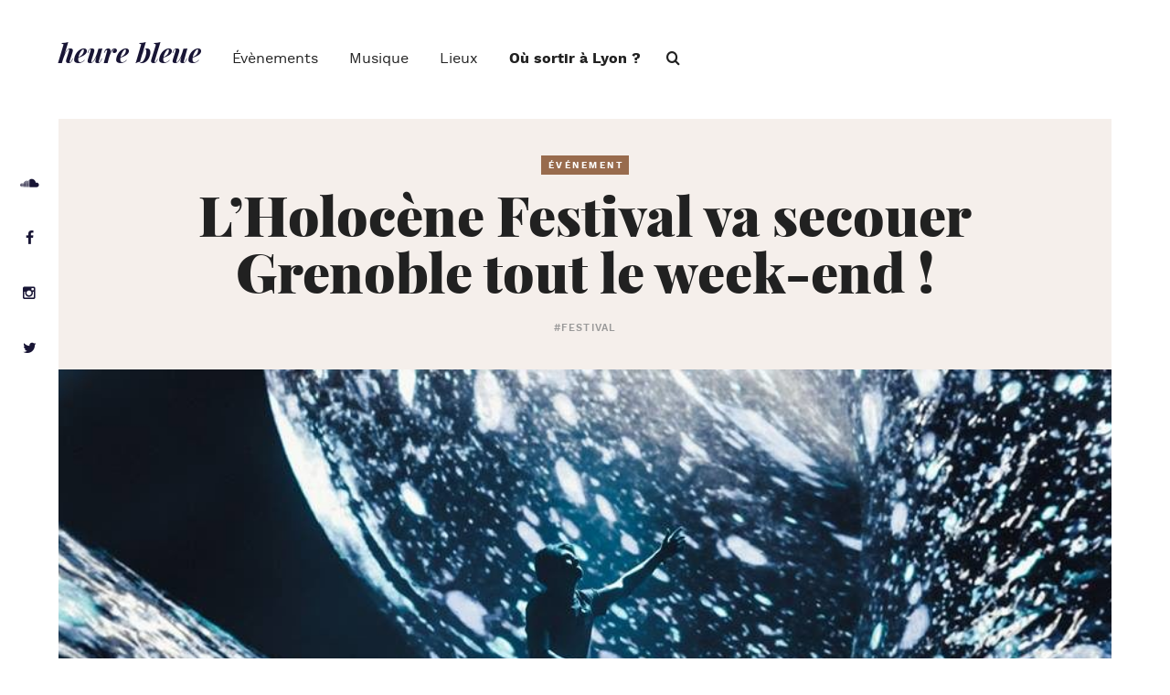

--- FILE ---
content_type: text/html; charset=UTF-8
request_url: https://www.heurebleue.fr/holocene-festival-va-secouer-grenoble-tout-le-week-end/
body_size: 14460
content:
<!DOCTYPE html>
<html lang="fr">
<head>
    <meta charset="utf-8">
    <meta name="viewport" content="width=device-width, initial-scale=1, maximum-scale=1, user-scalable=no">

    

    <link rel="shortcut icon" href="https://www.heurebleue.fr/wp-content/themes/heurebleue/assets/img/favicon.png" type="image/png" />
    <link rel="alternate" href="https://www.heurebleue.fr/holocene-festival-va-secouer-grenoble-tout-le-week-end/" hreflang="fr" />
    
<!-- This site is optimized with the Yoast SEO plugin v13.5 - https://yoast.com/wordpress/plugins/seo/ -->
<title>L&#039;Holocène Festival va secouer Grenoble tout le week-end ! &ndash; Heure Bleue Lyon</title><link rel="stylesheet" href="https://www.heurebleue.fr/wp-content/cache/min/1/35afce33222dba482d4df2200e79b1c1.css" media="all" data-minify="1" />
<meta name="description" content="Article L&#039;Holocène Festival va secouer Grenoble tout le week-end !. Découvrez les meilleurs événements dans les plus beaux lieux de Lyon avec Heure Bleue."/>
<meta name="robots" content="max-snippet:-1, max-image-preview:large, max-video-preview:-1"/>
<link rel="canonical" href="https://www.heurebleue.fr/holocene-festival-va-secouer-grenoble-tout-le-week-end/" />
<meta property="og:locale" content="fr_FR" />
<meta property="og:type" content="article" />
<meta property="og:title" content="L&#039;Holocène Festival va secouer Grenoble tout le week-end ! &ndash; Heure Bleue Lyon" />
<meta property="og:description" content="L&#039;été est terminé et vous pensiez en avoir fini avec les festivals jusqu&#039;aux festivals d&#039;hiver en station (qu&#039;on vous présentera tout bientôt). Et bien non, laissez-vous porter par le Festival Holocène : c&#039;est ce week-end, c&#039;est juste à côté à Grenoble et ça risque d&#039;être fou !" />
<meta property="og:url" content="https://www.heurebleue.fr/holocene-festival-va-secouer-grenoble-tout-le-week-end/" />
<meta property="og:site_name" content="Heure Bleue, événements et culture à Lyon" />
<meta property="article:publisher" content="https://www.facebook.com/heurebleue.evenements.lyon" />
<meta property="article:tag" content="festival" />
<meta property="article:section" content="Événement" />
<meta property="article:published_time" content="2019-10-17T14:38:48+00:00" />
<meta property="article:modified_time" content="2019-10-17T14:40:36+00:00" />
<meta property="og:updated_time" content="2019-10-17T14:40:36+00:00" />
<meta property="og:image" content="https://www.heurebleue.fr/wp-content/uploads/2019/10/holocne-festival-foule.jpg" />
<meta property="og:image:secure_url" content="https://www.heurebleue.fr/wp-content/uploads/2019/10/holocne-festival-foule.jpg" />
<meta property="og:image:width" content="960" />
<meta property="og:image:height" content="540" />
<meta name="twitter:card" content="summary_large_image" />
<meta name="twitter:description" content="Article L&#039;Holocène Festival va secouer Grenoble tout le week-end !. Découvrez les meilleurs événements dans les plus beaux lieux de Lyon avec Heure Bleue." />
<meta name="twitter:title" content="L&#039;Holocène Festival va secouer Grenoble tout le week-end ! &ndash; Heure Bleue Lyon" />
<meta name="twitter:site" content="@HeureBleueLyon" />
<meta name="twitter:image" content="https://www.heurebleue.fr/wp-content/uploads/2019/10/holocne-festival-foule.jpg" />
<meta name="twitter:creator" content="@HeureBleueLyon" />
<script type='application/ld+json' class='yoast-schema-graph yoast-schema-graph--main'>{"@context":"https://schema.org","@graph":[{"@type":"Organization","@id":"https://www.heurebleue.fr/#organization","name":"Heure Bleue","url":"https://www.heurebleue.fr/","sameAs":["https://www.facebook.com/heurebleue.evenements.lyon","https://www.instagram.com/heurebleuelyon/","https://www.youtube.com/user/DeerHouseMusic","https://fr.pinterest.com/heure_bleue/","https://twitter.com/HeureBleueLyon"],"logo":{"@type":"ImageObject","@id":"https://www.heurebleue.fr/#logo","inLanguage":"fr-FR","url":"https://www.heurebleue.fr/wp-content/uploads/2016/05/heure-bleue-lyon-logo.jpg","width":500,"height":500,"caption":"Heure Bleue"},"image":{"@id":"https://www.heurebleue.fr/#logo"}},{"@type":"WebSite","@id":"https://www.heurebleue.fr/#website","url":"https://www.heurebleue.fr/","name":"Heure Bleue, \u00e9v\u00e9nements et culture \u00e0 Lyon","inLanguage":"fr-FR","publisher":{"@id":"https://www.heurebleue.fr/#organization"},"potentialAction":[{"@type":"SearchAction","target":"https://www.heurebleue.fr/?s={search_term_string}","query-input":"required name=search_term_string"}]},{"@type":"WebPage","@id":"https://www.heurebleue.fr/holocene-festival-va-secouer-grenoble-tout-le-week-end/#webpage","url":"https://www.heurebleue.fr/holocene-festival-va-secouer-grenoble-tout-le-week-end/","name":"L&#039;Holoc\u00e8ne Festival va secouer Grenoble tout le week-end ! &ndash; Heure Bleue Lyon","isPartOf":{"@id":"https://www.heurebleue.fr/#website"},"inLanguage":"fr-FR","datePublished":"2019-10-17T14:38:48+00:00","dateModified":"2019-10-17T14:40:36+00:00","description":"Article L'Holoc\u00e8ne Festival va secouer Grenoble tout le week-end !. D\u00e9couvrez les meilleurs \u00e9v\u00e9nements dans les plus beaux lieux de Lyon avec Heure Bleue.","potentialAction":[{"@type":"ReadAction","target":["https://www.heurebleue.fr/holocene-festival-va-secouer-grenoble-tout-le-week-end/"]}]},{"@type":"Article","@id":"https://www.heurebleue.fr/holocene-festival-va-secouer-grenoble-tout-le-week-end/#article","isPartOf":{"@id":"https://www.heurebleue.fr/holocene-festival-va-secouer-grenoble-tout-le-week-end/#webpage"},"author":{"@id":"https://www.heurebleue.fr/#/schema/person/fc2186dc8ee5a769670a448b519f0a12"},"headline":"L&rsquo;Holoc\u00e8ne Festival va secouer Grenoble tout le week-end !","datePublished":"2019-10-17T14:38:48+00:00","dateModified":"2019-10-17T14:40:36+00:00","commentCount":0,"mainEntityOfPage":{"@id":"https://www.heurebleue.fr/holocene-festival-va-secouer-grenoble-tout-le-week-end/#webpage"},"publisher":{"@id":"https://www.heurebleue.fr/#organization"},"keywords":"festival","articleSection":"\u00c9v\u00e9nement,Festival","inLanguage":"fr-FR"},{"@type":["Person"],"@id":"https://www.heurebleue.fr/#/schema/person/fc2186dc8ee5a769670a448b519f0a12","name":"\u00c9lodie Veiga","description":"Professionnelle du karaok\u00e9 et donc superstar en devenir","sameAs":["https://twitter.com/HeureBleueLyon"]}]}</script>
<!-- / Yoast SEO plugin. -->

<link rel='dns-prefetch' href='//w.soundcloud.com' />



<script type='text/javascript' src='https://www.heurebleue.fr/wp-includes/js/jquery/jquery.js?ver=1.12.4-wp'></script>
<script type='text/javascript' src='https://www.heurebleue.fr/wp-includes/js/jquery/jquery-migrate.min.js?ver=1.4.1'></script>
<script data-minify="1" type='text/javascript' src='https://www.heurebleue.fr/wp-content/cache/min/1/wp-content/plugins/dnk-signup-newsletter/assets/dnk-signup-newsletter.js?ver=1760521271'></script>
<link rel='https://api.w.org/' href='https://www.heurebleue.fr/wp-json/' />
<link rel="EditURI" type="application/rsd+xml" title="RSD" href="https://www.heurebleue.fr/xmlrpc.php?rsd" />
<link rel="wlwmanifest" type="application/wlwmanifest+xml" href="https://www.heurebleue.fr/wp-includes/wlwmanifest.xml" /> 
<meta name="generator" content="WordPress 5.4.18" />
<link rel='shortlink' href='https://www.heurebleue.fr/?p=16926' />
<script type="text/javascript">
           var ajaxurl = "https://www.heurebleue.fr/wp-admin/admin-ajax.php";
         </script>      <meta name="onesignal" content="wordpress-plugin"/>
            <script>

      window.OneSignal = window.OneSignal || [];

      OneSignal.push( function() {
        OneSignal.SERVICE_WORKER_UPDATER_PATH = "OneSignalSDKUpdaterWorker.js.php";
                      OneSignal.SERVICE_WORKER_PATH = "OneSignalSDKWorker.js.php";
                      OneSignal.SERVICE_WORKER_PARAM = { scope: "/" };
        OneSignal.setDefaultNotificationUrl("https://www.heurebleue.fr");
        var oneSignal_options = {};
        window._oneSignalInitOptions = oneSignal_options;

        oneSignal_options['wordpress'] = true;
oneSignal_options['appId'] = '19658d26-9471-42f3-ad1f-ed9f0a0af85a';
oneSignal_options['allowLocalhostAsSecureOrigin'] = true;
oneSignal_options['httpPermissionRequest'] = { };
oneSignal_options['httpPermissionRequest']['enable'] = true;
oneSignal_options['welcomeNotification'] = { };
oneSignal_options['welcomeNotification']['disable'] = true;
oneSignal_options['path'] = "https://www.heurebleue.fr/wp-content/plugins/onesignal-free-web-push-notifications/sdk_files/";
oneSignal_options['safari_web_id'] = "web.onesignal.auto.1bb493cc-6f2b-4253-90e1-02d85a4b9e78";
oneSignal_options['promptOptions'] = { };
                OneSignal.init(window._oneSignalInitOptions);
                OneSignal.showSlidedownPrompt();      });

      function documentInitOneSignal() {
        var oneSignal_elements = document.getElementsByClassName("OneSignal-prompt");

        var oneSignalLinkClickHandler = function(event) { OneSignal.push(['registerForPushNotifications']); event.preventDefault(); };        for(var i = 0; i < oneSignal_elements.length; i++)
          oneSignal_elements[i].addEventListener('click', oneSignalLinkClickHandler, false);
      }

      if (document.readyState === 'complete') {
           documentInitOneSignal();
      }
      else {
           window.addEventListener("load", function(event){
               documentInitOneSignal();
          });
      }
    </script>
<link rel="amphtml" href="https://www.heurebleue.fr/holocene-festival-va-secouer-grenoble-tout-le-week-end/amp/">    <meta name="author" content="Heure Bleue Lyon" />
    <meta name="publisher" content="Heure Bleue Lyon" />
    <meta name="geo.placename" content="Lyon, Rhône-Alpes" />
    <meta name="geo.region" content="FR-69" />
    <meta name="p:domain_verify" content="0d5d381bf14f49d0bcc954662dd495e9"/>

    <link href="https://plus.google.com/112830755972675201906" rel="publisher" />

    <!--[if IE]>
        <meta http-equiv="X-UA-Compatible" content="IE=edge" />
    <![endif]-->

    <!--[if lt IE 9]>
        <script src="https://oss.maxcdn.com/respond/1.4.2/respond.min.js"></script>
        <script src="http://html5shiv.googlecode.com/svn/trunk/html5.js"></script>
    <![endif]-->

<!--
	<script type='text/javascript'>
	  var googletag = googletag || {};
	  googletag.cmd = googletag.cmd || [];
	  (function() {
		var gads = document.createElement('script');
		gads.async = true;
		gads.type = 'text/javascript';
		var useSSL = 'https:' == document.location.protocol;
		gads.src = (useSSL ? 'https:' : 'http:') +
		  '//www.googletagservices.com/tag/js/gpt.js';
		var node = document.getElementsByTagName('script')[0];
		node.parentNode.insertBefore(gads, node);
	  })();
	</script>
-->

<!--
	<script type='text/javascript'>
	  googletag.cmd.push(function() {
		googletag.defineSlot('/6709642721/pub_event', [300, 600], 'div-gpt-ad-1469535282715-0').addService(googletag.pubads());
		googletag.pubads().enableSingleRequest();
		googletag.pubads().collapseEmptyDivs();
		googletag.enableServices();
	  });
	</script>
-->

<!-- Event snippet for Intéraction site conversion page -->
<!-- <script>
  gtag('event', 'conversion', {'send_to': 'AW-819045949/REXfCMnp8XsQvczGhgM'});
</script> -->

	<script type="text/javascript">
		baseUrl = "https://www.heurebleue.fr/wp-content/themes/heurebleue/assets/";
	</script>
</head>

<body class="post-template-default single single-post postid-16926 single-format-standard">

<!-- Header -->
<div class="Global">
<header class="SiteHeader container_fluid">
    <nav class="SiteHeader-nav">
        <a href="https://www.heurebleue.fr" class="SiteHeader-logo">
        	heure bleue
        </a>

        <ul id="menu-menu-principal" class="menu"><li id="menu-item-117" class="menu-item menu-item-type-post_type menu-item-object-page menu-item-117"><a href="https://www.heurebleue.fr/evenements/">Évènements</a></li>
<li id="menu-item-119" class="menu-item menu-item-type-post_type menu-item-object-page menu-item-119"><a href="https://www.heurebleue.fr/musique/">Musique</a></li>
<li id="menu-item-118" class="menu-item menu-item-type-post_type menu-item-object-page menu-item-118"><a href="https://www.heurebleue.fr/lieux/">Lieux</a></li>
<li id="menu-item-4462" class="bold menu-item menu-item-type-post_type menu-item-object-page menu-item-4462"><a href="https://www.heurebleue.fr/ou-sortir-a-lyon/">Où sortir à Lyon ?</a></li>
</ul>        <a class="hidden-lg hidden-md hidden-sm" id="btnMenu" href="#"><span></span></a>
    </nav>
	<button class="Search-opener icon-search"></button>
    <div class="Player">
        <div id="fb-root"></div>
        <script>
        setTimeout(function() {
            (function(d, s, id) {
              var js, fjs = d.getElementsByTagName(s)[0];
                  if (d.getElementById(id)) return;
                  js = d.createElement(s); js.id = id;
                  js.async=true;
                  js.src = "//connect.facebook.net/fr_FR/sdk.js#xfbml=1&version=v2.8&appId=1555829794720511";
                  fjs.parentNode.insertBefore(js, fjs);
                }(document, 'script', 'facebook-jssdk'));
        }, 1000);
        </script>

        <div class="fb-like" data-href="https://www.facebook.com/heurebleue.evenements.lyon" data-layout="button_count" data-action="like" data-size="large" data-show-faces="true" data-share="true"></div>
    </div>
    <a href="#" class="SiteHeader-overlay"></a>
</header>
<div class="SubMenu">
    <div class="SubMenu-layer">
        <div class="container">
            <a href="#" class="SubMenu-return icon-arrow-left">Retour</a>
            <div class="col-sm-3 col-xs-12">
                <strong class="SubMenu-title">Évènements</strong>
                <p>Vous voulez aller à un concert, vous faire une exposition ou danser toute la nuit ?<br />
Heure Bleue met en avant les meilleurs événements, spectacles, festivals et bons plans, pour <strong>sortir à Lyon</strong>, le week-end ou en semaine.</p>
                <ul class="SubMenu-navLeft">
                    <li><a href="https://www.heurebleue.fr/tag/ceweekend/">#ceweekend</a></li>
                    <li><a href="https://www.heurebleue.fr/tag/onyetait/">#onyetait</a></li>
                </ul>
            </div>
            <div class="SubMenu-nav col-sm-3 col-xs-12">

                <ul id="menu-menu-principal-evenements" class="menu"><li id="menu-item-7400" class="menu-item menu-item-type-post_type menu-item-object-page menu-item-7400"><a href="https://www.heurebleue.fr/evenements/concerts-lyon/">Concerts</a></li>
<li id="menu-item-18249" class="menu-item menu-item-type-taxonomy menu-item-object-category menu-item-18249"><a href="https://www.heurebleue.fr/category/evenement/exposition/">Expositions</a></li>
<li id="menu-item-135" class="menu-item menu-item-type-post_type menu-item-object-page menu-item-135"><a href="https://www.heurebleue.fr/evenements/festivals/">Festivals</a></li>
<li id="menu-item-18250" class="menu-item menu-item-type-taxonomy menu-item-object-category menu-item-18250"><a href="https://www.heurebleue.fr/category/evenement/spectacle/">Spectacles</a></li>
<li id="menu-item-9524" class="menu-item menu-item-type-post_type menu-item-object-page menu-item-9524"><a href="https://www.heurebleue.fr/evenements/open-air-lyon/">Open air</a></li>
<li id="menu-item-18251" class="menu-item menu-item-type-taxonomy menu-item-object-category menu-item-18251"><a href="https://www.heurebleue.fr/category/evenement/theatre/">Théâtre</a></li>
<li id="menu-item-138" class="menu-item menu-item-type-post_type menu-item-object-page menu-item-138"><a href="https://www.heurebleue.fr/evenements/">Tous les évènements</a></li>
</ul>
            </div>


            <div class="col-sm-3 col-xs-12">
                <a href="https://www.heurebleue.fr/evenement/hollywood-lage-dor-%e2%80%a2-musiques-de-film-onl/" class="SubMenu-item">
                    <div class="SubMenu-img js-ImageFrame">
                        <img src="https://www.heurebleue.fr/wp-content/files_dnk/cache/fab5b2305f299beba7cb5d05a115677b_hollywood-lge-dor-musiques-de-film-onl.jpg" alt="Hollywood: l'Âge d'or • Musiques de film | ONL" width="480" height="270" data-opacity="100" data-anchor="MC" />                    </div>
                    <div class="SubMenu-itemTitle">
                        Hollywood: l&rsquo;Âge d&rsquo;or • Musiques de film | ONL                    </div>
                </a>
            </div>


            <div class="col-sm-3 col-xs-12">
                <a href="https://www.heurebleue.fr/evenement/carmen/" class="SubMenu-item">
                    <div class="SubMenu-img js-ImageFrame">
                        <img src="https://www.heurebleue.fr/wp-content/files_dnk/cache/fab5b2305f299beba7cb5d05a115677b_carmen.jpg" alt="CARMEN" width="480" height="473" data-opacity="100" data-anchor="MC" />                    </div>
                    <div class="SubMenu-itemTitle">
                        CARMEN                    </div>
                </a>
            </div>


        </div>
    </div>
    <div class="SubMenu-layer">
        <div class="container">
            <a href="#" class="SubMenu-return icon-arrow-left">Retour</a>
            <div class="col-sm-3 col-xs-12">
                <strong class="SubMenu-title">Musique</strong>
                <p>Heure Bleue vous propose des découvertes musicales tous les jours. Des artistes lyonnais et des titres qui viendront remplir vos playlists pour chaque moment de votre journée.</p>
                <ul class="SubMenu-navLeft">
                    <li><a href="https://open.spotify.com/user/fr2thl68t3qhmcdhq0rdrlbd9?si=HOv405p_TDOgffsylnbW0Q">Suivez-nous sur Spotify</a></li>
                    <li><a href="https://www.heurebleue.fr/tag/bondimanche/">#bondimanche</a></li>
                    <li><a href="https://www.heurebleue.fr/tag/baindesoleil/">#baindesoleil</a></li>
                    <li><a href="https://www.heurebleue.fr/tag/mixtape/">#mixtape</a></li>
                </ul>
            </div>
            <div class="SubMenu-nav col-sm-3 col-xs-12">

                <ul id="menu-menu-principal-musique" class="menu"><li id="menu-item-180" class="menu-item menu-item-type-post_type menu-item-object-page menu-item-180"><a href="https://www.heurebleue.fr/musique/rencontres/">Rencontres</a></li>
<li id="menu-item-1838" class="menu-item menu-item-type-post_type menu-item-object-page menu-item-1838"><a href="https://www.heurebleue.fr/musique/decouverte-nouveaux-talents/">Nouveaux talents</a></li>
<li id="menu-item-178" class="menu-item menu-item-type-post_type menu-item-object-page menu-item-178"><a href="https://www.heurebleue.fr/musique/playlist/">Playlists</a></li>
<li id="menu-item-179" class="menu-item menu-item-type-post_type menu-item-object-page menu-item-179"><a href="https://www.heurebleue.fr/musique/mixtapes/">Mixtape</a></li>
<li id="menu-item-177" class="menu-item menu-item-type-post_type menu-item-object-page menu-item-177"><a href="https://www.heurebleue.fr/musique/exclusivite/">Exclusivité</a></li>
<li id="menu-item-183" class="menu-item menu-item-type-post_type menu-item-object-page menu-item-183"><a href="https://www.heurebleue.fr/musique/">Toutes les actus musique</a></li>
</ul>
            </div>


            <div class="col-sm-3 col-xs-12">
                <a href="https://www.heurebleue.fr/interview-arche/" class="SubMenu-item">
                    <div class="SubMenu-img js-ImageFrame">
                        <img src="https://www.heurebleue.fr/wp-content/files_dnk/cache/fab5b2305f299beba7cb5d05a115677b_arche-3-e1579009011613.jpeg" alt="Arche pochette 2" width="480" height="346" data-opacity="100" data-anchor="MC" />                    </div>
                    <div class="SubMenu-itemTitle">
                        Interview : ARCHE                    </div>
                </a>
            </div>


            <div class="col-sm-3 col-xs-12">
                <a href="https://www.heurebleue.fr/darius-revient-tout-en-chaleur-avec-son-dernier-ep-oasis/" class="SubMenu-item">
                    <div class="SubMenu-img js-ImageFrame">
                        <img src="https://www.heurebleue.fr/wp-content/files_dnk/cache/fab5b2305f299beba7cb5d05a115677b_darius-oasis-prelude.png" alt="darius-oasis-prelude" width="480" height="183" data-opacity="100" data-anchor="MC" />                    </div>
                    <div class="SubMenu-itemTitle">
                        Darius revient tout en chaleur avec son dernier EP « OASIS »                    </div>
                </a>
            </div>


        </div>
    </div>
    <div class="SubMenu-layer">
        <div class="container">
            <a href="#" class="SubMenu-return icon-arrow-left">Retour</a>
            <div class="col-sm-3 col-xs-12">
                <strong class="SubMenu-title">Lieux</strong>
                <p>Heure Bleue sélectionne les derniers bars et clubs tendances pour <strong>sortir à Lyon</strong>.<br />
Le <strong>bar à cocktails</strong> du moment, le club où passer la meilleure soirée, ou encore la plus belle terrasse à visiter, Lyon n'aura plus aucun secret pour vous.</p>
                <ul class="SubMenu-navLeft">
                    <li><a href="https://www.heurebleue.fr/tag/cesoirla/">#cesoirla</a></li>
                    <li><a href="https://www.heurebleue.fr/tag/uncocktailunson/">#uncocktailunson</a></li>
                    <li><a href="https://www.heurebleue.fr/tag/cetinstantla/">#cetinstantla</a></li>
                </ul>
            </div>
            <div class="SubMenu-nav col-sm-3 col-xs-12">

                <ul id="menu-menu-principal-lieux" class="menu"><li id="menu-item-162" class="menu-item menu-item-type-post_type menu-item-object-page menu-item-162"><a href="https://www.heurebleue.fr/lieux/bar-lyon/">Bar</a></li>
<li id="menu-item-161" class="menu-item menu-item-type-post_type menu-item-object-page menu-item-161"><a href="https://www.heurebleue.fr/lieux/bar-cocktail-lyon/">Bar à cocktail</a></li>
<li id="menu-item-159" class="menu-item menu-item-type-post_type menu-item-object-page menu-item-159"><a href="https://www.heurebleue.fr/lieux/nightclub-lyon/">Nightclub</a></li>
<li id="menu-item-158" class="menu-item menu-item-type-post_type menu-item-object-page menu-item-158"><a href="https://www.heurebleue.fr/lieux/terrasses-lyon/">Terrasses</a></li>
<li id="menu-item-4463" class="menu-item menu-item-type-post_type menu-item-object-page menu-item-4463"><a href="https://www.heurebleue.fr/ou-sortir-a-lyon/">La carte des lieux</a></li>
<li id="menu-item-157" class="menu-item menu-item-type-post_type menu-item-object-page menu-item-157"><a href="https://www.heurebleue.fr/lieux/">Tous les lieux</a></li>
</ul>
            </div>


            <div class="col-sm-3 col-xs-12">
                <a href="https://www.heurebleue.fr/food-society-le-nouveau-food-court-detonnant-a-la-part-dieu/" class="SubMenu-item">
                    <div class="SubMenu-img js-ImageFrame">
                        <img src="https://www.heurebleue.fr/wp-content/files_dnk/cache/fab5b2305f299beba7cb5d05a115677b_food-society-part-dieu-2.png" alt="Illustration Food Society nouveau food-court part dieu" width="480" height="253" data-opacity="100" data-anchor="MC" />                    </div>
                    <div class="SubMenu-itemTitle">
                        Food Society : le nouveau food-court détonnant à la Part Dieu                    </div>
                </a>
            </div>


            <div class="col-sm-3 col-xs-12">
                <a href="https://www.heurebleue.fr/pompette-bar-cocktails-lyon-cordeliers/" class="SubMenu-item">
                    <div class="SubMenu-img js-ImageFrame">
                        <img src="https://www.heurebleue.fr/wp-content/files_dnk/cache/fab5b2305f299beba7cb5d05a115677b_couv-neon.png" alt="bar à cocktails lyon pompette - néon" width="480" height="346" data-opacity="100" data-anchor="TC" />                    </div>
                    <div class="SubMenu-itemTitle">
                        Pompette, le bar à cocktails pour s’encanailler à Cordeliers !                    </div>
                </a>
            </div>


        </div>
    </div>
</div>
<!-- End Header -->

<div class="Social">
    <div class="Social-rs"><a href="https://soundcloud.com/heure-bleue-musique" target="_blank" class="icon-soundcloud"><span class="hidden">Heure Bleue sur SoundCloud</span></a></div>
    <div class="Social-rs"><a href="https://www.facebook.com/heurebleue.evenements.lyon" target="_blank" class="icon-facebook"><span class="hidden">Heure Bleue sur Facebook</span></a></div>
    <div class="Social-rs"><a href="https://www.instagram.com/heure.bleue.lyon/" target="_blank" class="icon-instagram"><span class="hidden">Heure Bleue sur Instagram</span></a></div>
    <div class="Social-rs"><a href="https://twitter.com/HeureBleueLyon" target="_blank" class="icon-twitter"><span class="hidden">Heure Bleue sur Twitter</span></a></div>
</div>


 <div class="Search">
	<form role="search" method="get" class="Search-form" action="https://www.heurebleue.fr">
		<span class=""><input type="search" class="Search-field" placeholder="Rechercher" name="s" autocomplete="off"></span>
		<input type="submit" class="Search-submit" value="Ok">
	</form>
	<div class="Search-close icon-close"></div>
</div>
<!-- Content -->
<section id="content" class="PageLayout container_fluid" role="main">
    <article class="ArticleFull">

        <div class="ArticleFull-titles">
            <strong class="s-category s-tag">Événement</strong>
            <h1 class="s-title1">L&rsquo;Holocène Festival va secouer Grenoble tout le week-end !</h1>
                        <strong class="s-hashtag">


                 <a href="https://www.heurebleue.fr/tag/festival/">#festival</a>
                 

            </strong>
                    </div>

        <!-- Bandeau -->
        <div class="Bandeau Bandeau--article">
            <div class="Diaporama">


                <div class="Diaporama-slide">
                    <div class="Diaporama-img js-ImageFrame">
                    	<picture>
							<source
								media="(max-width: 768px)"
								srcset="https://www.heurebleue.fr/wp-content/files_dnk/cache/611ba6a17c9f93428217253eb4868972_holocne-festival-foule.jpg 1x,
										https://www.heurebleue.fr/wp-content/files_dnk/cache/3f4260d97ee9811899c9c57319b69bac_holocne-festival-foule.jpg 2x">
							<source
								media="(min-width: 992px)"
								srcset="https://www.heurebleue.fr/wp-content/files_dnk/cache/7e6f4bb05446b6935b7583c8132db6e1_holocne-festival-foule.jpg">
							<img src="https://www.heurebleue.fr/wp-content/files_dnk/cache/7e6f4bb05446b6935b7583c8132db6e1_holocne-festival-foule.jpg"
								 alt="holocène festival foule"
								 width="960"
								 height="540"
								 data-opacity="100"
								 data-anchor="MC"/>
						</picture>
                    </div>
                   	<!--<canvas class="Diaporama-canvas"></canvas>-->
                </div>


            </div>


        </div>
        <!-- End Bandeau -->

        <!-- Article -->
        <div class="container">
            <div class="ArticleFull-content bb col-lg-10 col-lg-push-1 col-md-12 col-md-push-0">
                <div class="Share">
                    <span class="Share-title">Partager</span>
                    <a href="https://twitter.com/home?status=L&rsquo;Holocène Festival va secouer Grenoble tout le week-end ! https://www.heurebleue.fr/holocene-festival-va-secouer-grenoble-tout-le-week-end %23heurebleue #festival" target="_blank" class="ga-share-twitter icon-twitter"><span class="hidden">Partager l'article sur Twitter</span></a>
                    <a href="https://www.facebook.com/sharer/sharer.php?u=https://www.heurebleue.fr/holocene-festival-va-secouer-grenoble-tout-le-week-end" target="_blank" class="ga-share-facebook icon-facebook"><span class="hidden">Partager l'article sur Facebook</span></a>
                </div>
                <div class="AuthorResume table">
                    <div class="cell">
                        <div class="AuthorResume-img">
                            <img src="https://www.heurebleue.fr/wp-content/files_dnk/cache/c1edbc3c7006efd16f946ac64bd14da5_ev.jpg" alt="" width="100" height="75" data-opacity="100" data-anchor="MC" />                        </div>
                    </div>
                    <div class="cell">
                        <a href="https://www.heurebleue.fr/redacteur/elodie/" class="AuthorResume-name">Élodie Veiga</a><br>
                                                <a href="https://twitter.com/HeureBleueLyon" target="_blank" class="AuthorResume-twitter icon-twitter">@HeureBleueLyon</a>
                                            </div>
                    <div class="cell">
                        <time datetime="2019-10-17">Posté le 17 Octobre 2019</time>
                    </div>
                </div>
                <div class="wysiwyg">
                    
		<h2 class=""><span style="font-family: Calibri, sans-serif;">L&rsquo;été est terminé et vous pensiez en avoir fini avec les festivals jusqu&rsquo;aux festivals d&rsquo;hiver en station (qu&rsquo;on vous présentera tout bientôt). Et bien non, laissez-vous porter par le <strong>Festival Holocène</strong> : c&rsquo;est ce week-end, c&rsquo;est juste à côté à Grenoble et ça risque d&rsquo;être fou ! </span></h2>
<p><span style="font-family: Calibri, sans-serif;">Entre la pluie et les feuilles mortes, on a vu plus festif comme saison que l&rsquo;automne. Pour pallier à ça, direction Grenoble ! L&rsquo;Holocène Festival se chargera de réchauffer nos cœurs (oui oui) et surtout de mettre en joie nos oreilles !</span></p>
<p><span style="font-family: Calibri, sans-serif;">A la différence des éditions précédentes, cette année, l&rsquo;ensemble sera concentré en un seul endroit, j&rsquo;ai nommé : l&rsquo;<strong>Altexpo de Grenoble</strong>. Pour l&rsquo;occasion, le lieu s&rsquo;est inspiré de la ville et de son environnement. Sans chausser nos Moon Boots, l&rsquo;esprit de la montagne sera partout. J&rsquo;en veux pour preuve le nom des scènes : <em>Belledonne</em>, <em>Chartreuse</em> et <em>Vercors</em>. D&rsquo;ailleurs, notez que <strong>l&rsquo;intégralité des boissons et de la food seront issues de production locale !</strong> (je vous vois venir, non je ne parle pas que de Chartreuse)</span></p>
<p><img class="alignnone wp-image-16943 size-full" src="https://www.heurebleue.fr/wp-content/uploads/2019/10/holocne-on-stage.jpg" alt="Holocène Festival concert" width="960" height="639" /></p>
<p><span style="font-family: Calibri, sans-serif;">Revenons sur ce qui nous intéresse vraiment</span><span style="font-family: Calibri, sans-serif;">, la musique. Pour faire simple, la première nuit mélangera <strong>pop, rap et électro</strong>, alors que la deuxième sera <strong>full électro</strong>. On ne va pas se mentir, quelques noms nous donnent bien envie. </span></p>
<p><span style="font-family: Calibri, sans-serif;">La folie de <strong>Lorenzo</strong> et ses scénographies toujours décalées, la douce électro de<strong> Bon Entendeur</strong> et le retour de <strong>Hocus Pocus</strong> et de leur mix jazz, hip-hop après neuf ans d’absence sur scène, ou encore le rap du petit Québécois qui monte « <strong>Loud</strong> » .  Quant à la grande nuit électro du samedi, les amateurs d&rsquo;electro ne seront pas en reste ! On retrouvera nos chouchous de <strong>Bagarre</strong>, présents pour présenter les morceaux de leur nouvel album. On pourra également découvrir <strong>Bernadette</strong>, DJ issue de la scène locale grenobloise, quant à </span><span style="font-family: Calibri, sans-serif;"><strong>Offenbach</strong> et <strong>Arnaud Rebotini, </strong>ces messieurs</span><span style="font-family: Calibri, sans-serif;"> se chargeront de vous ambiancer jusqu&rsquo;au petit matin.</span></p>
<p>Pour la programmation complète sur le Festival Holocène, rendez-vous ci-dessous ⤵</p>
			

		

						
	
	<a href="https://www.heurebleue.fr/evenement/holocene-festival-2019/" class="Box Box--evenement table icon-arrow-right">
		<div class="cell">
			<div class="Box-img js-ImageFrame">
				<img src="https://www.heurebleue.fr/wp-content/files_dnk/cache/a0104339455015d377737d7d9b9f6c4a_holocne-festival-2019.jpg" alt="Holocène Festival 2019" width="200" height="113" data-opacity="70" data-anchor="MC" />				<time datetime="2019-10-18" class="Box-date table">
					<div class="cell">
						18.10					</div> 
				</time>
			</div>
		</div>
		<div class="cell">
			<div class="Box-txt">
				<h4 class="s-intitule3">Holocène Festival 2019</h4>
                <div class="Box-infos s-category"><span class="icon-marker">Alpexpo</span><span class="icon-speaker">Festival</span><span class="icon-clock">19:30 — 06:00</span></div>
			</div>
		</div>
	</a>						
							

		

                </div>
                                <div class="abusAlcool">L'abus d'alcool est dangereux pour la santé. À consommer avec modération.</div>
                                            </div>
        </div>
        <!-- End Article -->

           
<section class="CrossContent bgGrey">
    <div class="container">
        <div class="row">
            <div class="PageLayout-titles">
                <div class="s-intitule2">Articles similaires</div>
            </div>
            

            <article class="Thumb col-sm-4 col-xs-12">
                <a href="https://www.heurebleue.fr/les-meilleurs-bars-et-terrasses-a-annecy-pour-boire-un-verre-en-2025/" class="Thumb-link">
                    <div class="Thumb-img js-ImageFrame">
                        <img src="https://www.heurebleue.fr/wp-content/files_dnk/cache/36ba6f4051c760db631cb4076c06ba70_60342406_2120912911297913_3888568861863182336_n.jpg" alt="L'oasis Annecy bar" width="380" height="285" data-opacity="100" data-anchor="MC" />                            <div class="Thumb-hover table">
                                <div class="cell"></div>
                            </div>
                    </div>
                    <div class="Thumb-titles">
                        <strong class="s-category s-tag">Lieux</strong>
                        <h3 class="s-title3">Annecy afterwork : Les meilleurs bars et terrasses à Annecy pour boire un verre en 2025</h3>
                        <time datetime="2025-04-03">Il y a 10 mois</time>
                    </div>
                </a>
            </article>
                

            <article class="Thumb col-sm-4 col-xs-12">
                <a href="https://www.heurebleue.fr/depart-pour-les-tropiques-avec-la-mixtape-doctobre-2019/" class="Thumb-link">
                    <div class="Thumb-img js-ImageFrame">
                        <img src="https://www.heurebleue.fr/wp-content/files_dnk/cache/36ba6f4051c760db631cb4076c06ba70_mixtape-heure-bleue-octobre-2019-conga-fm.png" alt="mixtape heure bleue octobre 2019 conga fm" width="380" height="214" data-opacity="100" data-anchor="MC" />                            <div class="Thumb-hover table">
                                <div class="cell"></div>
                            </div>
                    </div>
                    <div class="Thumb-titles">
                        <strong class="s-category s-tag">Musique</strong>
                        <h3 class="s-title3">Départ pour les tropiques avec la mixtape d&rsquo;Octobre 2019</h3>
                        <time datetime="2019-10-09">Il y a 6 ans</time>
                    </div>
                </a>
            </article>
                

            <article class="Thumb col-sm-4 col-xs-12">
                <a href="https://www.heurebleue.fr/la-fine-equipe-dote-5th-season-dun-clip-haut-en-couleurs/" class="Thumb-link">
                    <div class="Thumb-img js-ImageFrame">
                        <img src="https://www.heurebleue.fr/wp-content/files_dnk/cache/36ba6f4051c760db631cb4076c06ba70_la-fine-equipe-5th-season-clip.png" alt="la fine equipe 5th season clip" width="380" height="214" data-opacity="100" data-anchor="MC" />                            <div class="Thumb-hover table">
                                <div class="cell"></div>
                            </div>
                    </div>
                    <div class="Thumb-titles">
                        <strong class="s-category s-tag">Musique</strong>
                        <h3 class="s-title3">La Fine Equipe dote « 5th Season » d&rsquo;un clip haut en couleurs</h3>
                        <time datetime="2019-09-27">Il y a 6 ans</time>
                    </div>
                </a>
            </article>
                
           

        </div>
    </div>
</section>

    </article>

        <section class="Actualites container">
    <div class="row">
        <div class="col-sm-8 col-xs-12">
            <div class="row">
                <div class="PageLayout-titles">
                     <div class="s-intitule2">Dernières actualités</div><a href="https://www.heurebleue.fr/actualites/" class="seeMore">Voir toutes les actualités</a>
                </div>
                
               
                <article class="Thumb col-sm-6 col-xs-12">
                    <a href="https://www.heurebleue.fr/ganaches-saison-3-episode-6-chocolat-chocs-culturels-bd-lyonnaises/" class="Thumb-link">
                        <div class="Thumb-img js-ImageFrame">
                            <img src="https://www.heurebleue.fr/wp-content/files_dnk/cache/36a5ddc4e75034a7e840f0bf99f85a09_ganaches-cover-reseaux-sociaux.png" alt="ganaches podcast couverture" width="456" height="312" data-opacity="100" data-anchor="TC" />                            <div class="Thumb-hover table">
                                <div class="cell"></div>
                            </div>
                        </div>
                        <div class="Thumb-titles">
                            <strong class="s-category s-tag">Podcast</strong>
                            <h3 class="s-title3">GANACHES Saison 3 épisode 6 &#8211; Chocolat, chocs culturels, BD lyonnaises</h3>
                            <time datetime="2026-01-07">Il y a 2 semaines</time>
                        </div>
                    </a>
                </article>
                
               
                <article class="Thumb col-sm-6 col-xs-12">
                    <a href="https://www.heurebleue.fr/ganaches-saison-3-episode-5-fete-des-lumieres-2025/" class="Thumb-link">
                        <div class="Thumb-img js-ImageFrame">
                            <img src="https://www.heurebleue.fr/wp-content/files_dnk/cache/36a5ddc4e75034a7e840f0bf99f85a09_ganaches-cover-reseaux-sociaux.png" alt="ganaches podcast couverture" width="456" height="312" data-opacity="100" data-anchor="TC" />                            <div class="Thumb-hover table">
                                <div class="cell"></div>
                            </div>
                        </div>
                        <div class="Thumb-titles">
                            <strong class="s-category s-tag">Podcast</strong>
                            <h3 class="s-title3">GANACHES Saison 3 épisode 5 – La fête des lumières 2025</h3>
                            <time datetime="2025-12-03">Il y a 2 mois</time>
                        </div>
                    </a>
                </article>
                
               
                <article class="Thumb col-sm-6 col-xs-12">
                    <a href="https://www.heurebleue.fr/ganaches-saison-3-episode-4-sante-mentale-litterature-musique-dispositifs-jeunes-lyon/" class="Thumb-link">
                        <div class="Thumb-img js-ImageFrame">
                            <img src="https://www.heurebleue.fr/wp-content/files_dnk/cache/36a5ddc4e75034a7e840f0bf99f85a09_ganaches-cover-reseaux-sociaux.png" alt="ganaches podcast couverture" width="456" height="312" data-opacity="100" data-anchor="TC" />                            <div class="Thumb-hover table">
                                <div class="cell"></div>
                            </div>
                        </div>
                        <div class="Thumb-titles">
                            <strong class="s-category s-tag">Podcast</strong>
                            <h3 class="s-title3">GANACHES Saison 3 épisode 4 – La santé mentale dans la littérature, la musique et les dispositifs pour les jeunes à Lyon</h3>
                            <time datetime="2025-11-19">Il y a 2 mois</time>
                        </div>
                    </a>
                </article>
                
               
                <article class="Thumb col-sm-6 col-xs-12">
                    <a href="https://www.heurebleue.fr/ganaches-saison-3-episode-3-sobriete-culture-sport-mode-lyon/" class="Thumb-link">
                        <div class="Thumb-img js-ImageFrame">
                            <img src="https://www.heurebleue.fr/wp-content/files_dnk/cache/36a5ddc4e75034a7e840f0bf99f85a09_ganaches-cover-reseaux-sociaux.png" alt="ganaches podcast couverture" width="456" height="312" data-opacity="100" data-anchor="TC" />                            <div class="Thumb-hover table">
                                <div class="cell"></div>
                            </div>
                        </div>
                        <div class="Thumb-titles">
                            <strong class="s-category s-tag">Podcast</strong>
                            <h3 class="s-title3">GANACHES Saison 3 épisode 3 – La sobriété dans culture, le sport et la mode à Lyon</h3>
                            <time datetime="2025-11-05">Il y a 3 mois</time>
                        </div>
                    </a>
                </article>
                
               
                <article class="Thumb col-sm-6 col-xs-12">
                    <a href="https://www.heurebleue.fr/ganaches-saison-3-episode-2-cinema-vie-expat-lyon-bibliotheque-municipale/" class="Thumb-link">
                        <div class="Thumb-img js-ImageFrame">
                            <img src="https://www.heurebleue.fr/wp-content/files_dnk/cache/36a5ddc4e75034a7e840f0bf99f85a09_cover-ganaches-saison-3.jpg" alt="cover ganaches saison 3" width="456" height="312" data-opacity="100" data-anchor="TC" />                            <div class="Thumb-hover table">
                                <div class="cell"></div>
                            </div>
                        </div>
                        <div class="Thumb-titles">
                            <strong class="s-category s-tag">Podcast</strong>
                            <h3 class="s-title3">GANACHES Saison 3 épisode 2 – le cinéma, la vie d&rsquo;expat&rsquo; à Lyon et la bibliothèque municipale</h3>
                            <time datetime="2025-10-10">Il y a 3 mois</time>
                        </div>
                    </a>
                </article>
                
               
                <article class="Thumb col-sm-6 col-xs-12">
                    <a href="https://www.heurebleue.fr/ganaches-podcast-incontournable-culture-lyon-grande-rentree%e2%80%af/" class="Thumb-link">
                        <div class="Thumb-img js-ImageFrame">
                            <img src="https://www.heurebleue.fr/wp-content/files_dnk/cache/36a5ddc4e75034a7e840f0bf99f85a09_cover-ganaches-saison-3.jpg" alt="cover ganaches saison 3" width="456" height="312" data-opacity="100" data-anchor="TC" />                            <div class="Thumb-hover table">
                                <div class="cell"></div>
                            </div>
                        </div>
                        <div class="Thumb-titles">
                            <strong class="s-category s-tag">Podcast</strong>
                            <h3 class="s-title3">GANACHES : le podcast incontournable de la culture à Lyon fait sa grande rentrée !</h3>
                            <time datetime="2025-10-01">Il y a 4 mois</time>
                        </div>
                    </a>
                </article>
                
           
            </div>
        </div>
        <aside class="Actualites-top col-sm-4 col-xs-12">
            <div class="Actualites-topTitle">
                <span class="serif">Top 3</span><br>
                <span class="cap">Cette semaine</span>
            </div>
            <div class="Actualites-topArticles">
               
               
                <a href="https://www.heurebleue.fr/connaissez-vous-vraiment-origine-historique-de-lyon/" class="Actualites-topArticle table">
                    <div class="cell">
                        <div class="Actualites-topArticleImg js-ImageFrame">
                            <img src="https://www.heurebleue.fr/wp-content/files_dnk/cache/38a70c42b19d3c4d1f5d001384346e2e_cover-article-jd-janvier.png" alt="ganaches janvier chronique histoire" width="224" height="140" data-opacity="100" data-anchor="MC" />                        </div>
                    </div>
                    <div class="Actualites-topArticleTxt cell">
                        <strong class="s-category">Podcast</strong>
                        <h3>Connaissez-vous vraiment l&rsquo;origine historique de Lyon ?</h3> 
                    </div>
                </a>
                
               
                <a href="https://www.heurebleue.fr/pompette-bar-cocktails-lyon-cordeliers/" class="Actualites-topArticle table">
                    <div class="cell">
                        <div class="Actualites-topArticleImg js-ImageFrame">
                            <img src="https://www.heurebleue.fr/wp-content/files_dnk/cache/38a70c42b19d3c4d1f5d001384346e2e_couv-neon.png" alt="bar à cocktails lyon pompette - néon" width="194" height="140" data-opacity="100" data-anchor="TC" />                        </div>
                    </div>
                    <div class="Actualites-topArticleTxt cell">
                        <strong class="s-category">Lieux</strong>
                        <h3>Pompette, le bar à cocktails pour s’encanailler à Cordeliers !</h3> 
                    </div>
                </a>
                
               
                <a href="https://www.heurebleue.fr/mosey-mixtape-remede-anti-froid/" class="Actualites-topArticle table">
                    <div class="cell">
                        <div class="Actualites-topArticleImg js-ImageFrame">
                            <img src="https://www.heurebleue.fr/wp-content/files_dnk/cache/38a70c42b19d3c4d1f5d001384346e2e_mosey-lan-sauvagement.jpg" alt="mosey cover l an sauvagement" width="140" height="140" data-opacity="100" data-anchor="MC" />                        </div>
                    </div>
                    <div class="Actualites-topArticleTxt cell">
                        <strong class="s-category">Musique</strong>
                        <h3>Mosey et sa mixtape « remède anti-froid »</h3> 
                    </div>
                </a>
                
           
            </div>
            <a href="" class="Pub ga-pub2">
                               <img src="" width="380" height="490" alt="">
            </a>
        </aside>
    </div>
    <div class="center">
        <a href="https://www.heurebleue.fr/actualites/" class="readMore"><span>Voir plus d'actualités</span></a>
    </div>
</section>
</section>
<!-- End Content -->
<!-- Footer -->
<footer class="SiteFooter">
    <div class="SiteFooter-firstLine">
        <div class="container">
            <div class="row">
                <div class="SiteFooter-title1 col-sm-3 col-xs-12">
                    <a href="https://www.heurebleue.fr/evenements/">Suivez toute l’<strong>actualité pour sortir à Lyon</strong></a>
                </div>
                <div class="col-sm-4 col-xs-12 col-sm-push-1 col-xs-push-0">
                    <div class="SiteFooter-texte">Inscrivez-vous à notre newsletter et restez informés des prochains évènements pour <strong>sortir en région lyonnaise</strong>.</div>
                    <form action="#" id="newsletter" class="SiteFooter-newsletter signup-newsletter">
                        <input type="email" placeholder="Votre email..." name="email" id="email" maxlength="100">
                        <input type="submit" value="OK">
                    </form>
                </div>
                <div class="col-sm-3 col-xs-12 col-sm-push-2 col-xs-push-0">
                    <div class="SiteFooter-texte">Retrouvez aussi <strong>Heure Bleue Lyon</strong> sur les réseaux sociaux.</div>
                    <div class="SiteFooter-social">
                        <a href="https://soundcloud.com/heure-bleue-musique" target="_blank" class="icon-soundcloud"><span class="hidden">Heure Bleue sur Soundcloud</span></a>
                        <a href="https://www.facebook.com/heurebleue.evenements.lyon" target="_blank" class="icon-facebook"><span class="hidden">Heure Bleue sur Facebook</span></a>
                        <a href="https://www.instagram.com/heure.bleue.lyon/" target="_blank" class="icon-instagram"><span class="hidden">Heure Bleue sur Instagram</span></a>
                        <a href="https://twitter.com/HeureBleueLyon" target="_blank" class="icon-twitter"><span class="hidden">Heure Bleue sur Twitter</span></a>
                    </div>
                </div>
            </div>
        </div>
    </div>
    <div class="SiteFooter-secondLine container">
        <div class="row">
            <div class="col-sm-3 col-xs-12">
                <div class="SiteFooter-title">À propos</div>
                <div class="SiteFooter-texte"><strong>Heure Bleue</strong> est un webzine événementiel et culturel à vocation de partager les meilleurs événements pour <strong>sortir dans les plus beaux bars et clubs de Lyon</strong>. Au menu : <strong>soirées</strong>, <strong>afterworks</strong>, musique, artistes, <strong>bars à cocktails</strong>, terrasses et bien d’autres surprises encore à découvrir.</div>
            </div>
            <div class="SiteFooter-menuFooter col-sm-3 col-xs-12">

                <ul id="menu-menu-footer" class="menu"><li id="menu-item-8039" class="menu-item menu-item-type-post_type menu-item-object-page menu-item-8039"><a href="https://www.heurebleue.fr/a-propos-de-heure-bleue/">À propos</a></li>
<li id="menu-item-6580" class="menu-item menu-item-type-post_type menu-item-object-page menu-item-6580"><a href="https://www.heurebleue.fr/nous-rejoindre/">Nous rejoindre</a></li>
<li id="menu-item-144" class="menu-item menu-item-type-post_type menu-item-object-page menu-item-144"><a href="https://www.heurebleue.fr/nos-partenaires/">Nos partenaires</a></li>
<li id="menu-item-9523" class="menu-item menu-item-type-post_type menu-item-object-page menu-item-9523"><a href="https://www.heurebleue.fr/bons-plans-lyon/">Bons plans à Lyon</a></li>
<li id="menu-item-145" class="menu-item menu-item-type-post_type menu-item-object-page menu-item-145"><a href="https://www.heurebleue.fr/contact/">Nous contacter</a></li>
</ul>
            </div>
            <div class="col-sm-2 col-xs-12">
                <div class="SiteFooter-title">Évènements</div>

                <ul id="menu-menu-principal-evenements-1" class="menu"><li class="menu-item menu-item-type-post_type menu-item-object-page menu-item-7400"><a href="https://www.heurebleue.fr/evenements/concerts-lyon/">Concerts</a></li>
<li class="menu-item menu-item-type-taxonomy menu-item-object-category menu-item-18249"><a href="https://www.heurebleue.fr/category/evenement/exposition/">Expositions</a></li>
<li class="menu-item menu-item-type-post_type menu-item-object-page menu-item-135"><a href="https://www.heurebleue.fr/evenements/festivals/">Festivals</a></li>
<li class="menu-item menu-item-type-taxonomy menu-item-object-category menu-item-18250"><a href="https://www.heurebleue.fr/category/evenement/spectacle/">Spectacles</a></li>
<li class="menu-item menu-item-type-post_type menu-item-object-page menu-item-9524"><a href="https://www.heurebleue.fr/evenements/open-air-lyon/">Open air</a></li>
<li class="menu-item menu-item-type-taxonomy menu-item-object-category menu-item-18251"><a href="https://www.heurebleue.fr/category/evenement/theatre/">Théâtre</a></li>
<li class="menu-item menu-item-type-post_type menu-item-object-page menu-item-138"><a href="https://www.heurebleue.fr/evenements/">Tous les évènements</a></li>
</ul>
            </div>
            <div class="col-sm-2 col-xs-12">
                <div class="SiteFooter-title">Sortir à Lyon</div>

                <ul id="menu-menu-principal-lieux-1" class="menu"><li class="menu-item menu-item-type-post_type menu-item-object-page menu-item-162"><a href="https://www.heurebleue.fr/lieux/bar-lyon/">Bar</a></li>
<li class="menu-item menu-item-type-post_type menu-item-object-page menu-item-161"><a href="https://www.heurebleue.fr/lieux/bar-cocktail-lyon/">Bar à cocktail</a></li>
<li class="menu-item menu-item-type-post_type menu-item-object-page menu-item-159"><a href="https://www.heurebleue.fr/lieux/nightclub-lyon/">Nightclub</a></li>
<li class="menu-item menu-item-type-post_type menu-item-object-page menu-item-158"><a href="https://www.heurebleue.fr/lieux/terrasses-lyon/">Terrasses</a></li>
<li class="menu-item menu-item-type-post_type menu-item-object-page menu-item-4463"><a href="https://www.heurebleue.fr/ou-sortir-a-lyon/">La carte des lieux</a></li>
<li class="menu-item menu-item-type-post_type menu-item-object-page menu-item-157"><a href="https://www.heurebleue.fr/lieux/">Tous les lieux</a></li>
</ul>
            </div>
            <div class="col-sm-2 col-xs-12">
                <div class="SiteFooter-title">Musique</div>

                <ul id="menu-menu-principal-musique-1" class="menu"><li class="menu-item menu-item-type-post_type menu-item-object-page menu-item-180"><a href="https://www.heurebleue.fr/musique/rencontres/">Rencontres</a></li>
<li class="menu-item menu-item-type-post_type menu-item-object-page menu-item-1838"><a href="https://www.heurebleue.fr/musique/decouverte-nouveaux-talents/">Nouveaux talents</a></li>
<li class="menu-item menu-item-type-post_type menu-item-object-page menu-item-178"><a href="https://www.heurebleue.fr/musique/playlist/">Playlists</a></li>
<li class="menu-item menu-item-type-post_type menu-item-object-page menu-item-179"><a href="https://www.heurebleue.fr/musique/mixtapes/">Mixtape</a></li>
<li class="menu-item menu-item-type-post_type menu-item-object-page menu-item-177"><a href="https://www.heurebleue.fr/musique/exclusivite/">Exclusivité</a></li>
<li class="menu-item menu-item-type-post_type menu-item-object-page menu-item-183"><a href="https://www.heurebleue.fr/musique/">Toutes les actus musique</a></li>
</ul>
            </div>
        </div>
    </div>
    <div class="SiteFooter-copyright container">
        © Copyright 2017 - <strong>Heure Bleue Lyon</strong> — Tout droits réservés
        <div class="SiteFooter-right">
            <a href="https://www.heurebleue.fr/mentions-legales/">Mentions légales</a>&nbsp; &nbsp;
            <a href="https://www.heurebleue.fr/credits/">Crédits</a>
        </div>
    </div>
</footer>
</div>
<!-- End Footer -->

<script type='text/javascript'>
"use strict";var _createClass=function(){function defineProperties(target,props){for(var i=0;i<props.length;i++){var descriptor=props[i];descriptor.enumerable=descriptor.enumerable||!1,descriptor.configurable=!0,"value"in descriptor&&(descriptor.writable=!0),Object.defineProperty(target,descriptor.key,descriptor)}}return function(Constructor,protoProps,staticProps){return protoProps&&defineProperties(Constructor.prototype,protoProps),staticProps&&defineProperties(Constructor,staticProps),Constructor}}();function _classCallCheck(instance,Constructor){if(!(instance instanceof Constructor))throw new TypeError("Cannot call a class as a function")}var RocketBrowserCompatibilityChecker=function(){function RocketBrowserCompatibilityChecker(options){_classCallCheck(this,RocketBrowserCompatibilityChecker),this.passiveSupported=!1,this._checkPassiveOption(this),this.options=!!this.passiveSupported&&options}return _createClass(RocketBrowserCompatibilityChecker,[{key:"_checkPassiveOption",value:function(self){try{var options={get passive(){return!(self.passiveSupported=!0)}};window.addEventListener("test",null,options),window.removeEventListener("test",null,options)}catch(err){self.passiveSupported=!1}}},{key:"initRequestIdleCallback",value:function(){!1 in window&&(window.requestIdleCallback=function(cb){var start=Date.now();return setTimeout(function(){cb({didTimeout:!1,timeRemaining:function(){return Math.max(0,50-(Date.now()-start))}})},1)}),!1 in window&&(window.cancelIdleCallback=function(id){return clearTimeout(id)})}},{key:"isDataSaverModeOn",value:function(){return"connection"in navigator&&!0===navigator.connection.saveData}},{key:"supportsLinkPrefetch",value:function(){var elem=document.createElement("link");return elem.relList&&elem.relList.supports&&elem.relList.supports("prefetch")&&window.IntersectionObserver&&"isIntersecting"in IntersectionObserverEntry.prototype}},{key:"isSlowConnection",value:function(){return"connection"in navigator&&"effectiveType"in navigator.connection&&("2g"===navigator.connection.effectiveType||"slow-2g"===navigator.connection.effectiveType)}}]),RocketBrowserCompatibilityChecker}();
</script>
<script type='text/javascript'>
/* <![CDATA[ */
var RocketPreloadLinksConfig = {"excludeUris":"\/(?:.+\/)?feed(?:\/(?:.+\/?)?)?$|\/(?:.+\/)?embed\/|\/(index\\.php\/)?wp\\-json(\/.*|$)|\/wp-admin\/|\/logout\/|\/wp-login.php|\/refer\/|\/go\/|\/recommend\/|\/recommends\/","usesTrailingSlash":"1","imageExt":"jpg|jpeg|gif|png|tiff|bmp|webp|avif","fileExt":"jpg|jpeg|gif|png|tiff|bmp|webp|avif|php|pdf|html|htm","siteUrl":"https:\/\/www.heurebleue.fr","onHoverDelay":"100","rateThrottle":"3"};
/* ]]> */
</script>
<script type='text/javascript'>
(function() {
"use strict";var r="function"==typeof Symbol&&"symbol"==typeof Symbol.iterator?function(e){return typeof e}:function(e){return e&&"function"==typeof Symbol&&e.constructor===Symbol&&e!==Symbol.prototype?"symbol":typeof e},e=function(){function i(e,t){for(var n=0;n<t.length;n++){var i=t[n];i.enumerable=i.enumerable||!1,i.configurable=!0,"value"in i&&(i.writable=!0),Object.defineProperty(e,i.key,i)}}return function(e,t,n){return t&&i(e.prototype,t),n&&i(e,n),e}}();function i(e,t){if(!(e instanceof t))throw new TypeError("Cannot call a class as a function")}var t=function(){function n(e,t){i(this,n),this.browser=e,this.config=t,this.options=this.browser.options,this.prefetched=new Set,this.eventTime=null,this.threshold=1111,this.numOnHover=0}return e(n,[{key:"init",value:function(){!this.browser.supportsLinkPrefetch()||this.browser.isDataSaverModeOn()||this.browser.isSlowConnection()||(this.regex={excludeUris:RegExp(this.config.excludeUris,"i"),images:RegExp(".("+this.config.imageExt+")$","i"),fileExt:RegExp(".("+this.config.fileExt+")$","i")},this._initListeners(this))}},{key:"_initListeners",value:function(e){-1<this.config.onHoverDelay&&document.addEventListener("mouseover",e.listener.bind(e),e.listenerOptions),document.addEventListener("mousedown",e.listener.bind(e),e.listenerOptions),document.addEventListener("touchstart",e.listener.bind(e),e.listenerOptions)}},{key:"listener",value:function(e){var t=e.target.closest("a"),n=this._prepareUrl(t);if(null!==n)switch(e.type){case"mousedown":case"touchstart":this._addPrefetchLink(n);break;case"mouseover":this._earlyPrefetch(t,n,"mouseout")}}},{key:"_earlyPrefetch",value:function(t,e,n){var i=this,r=setTimeout(function(){if(r=null,0===i.numOnHover)setTimeout(function(){return i.numOnHover=0},1e3);else if(i.numOnHover>i.config.rateThrottle)return;i.numOnHover++,i._addPrefetchLink(e)},this.config.onHoverDelay);t.addEventListener(n,function e(){t.removeEventListener(n,e,{passive:!0}),null!==r&&(clearTimeout(r),r=null)},{passive:!0})}},{key:"_addPrefetchLink",value:function(i){return this.prefetched.add(i.href),new Promise(function(e,t){var n=document.createElement("link");n.rel="prefetch",n.href=i.href,n.onload=e,n.onerror=t,document.head.appendChild(n)}).catch(function(){})}},{key:"_prepareUrl",value:function(e){if(null===e||"object"!==(void 0===e?"undefined":r(e))||!1 in e||-1===["http:","https:"].indexOf(e.protocol))return null;var t=e.href.substring(0,this.config.siteUrl.length),n=this._getPathname(e.href,t),i={original:e.href,protocol:e.protocol,origin:t,pathname:n,href:t+n};return this._isLinkOk(i)?i:null}},{key:"_getPathname",value:function(e,t){var n=t?e.substring(this.config.siteUrl.length):e;return n.startsWith("/")||(n="/"+n),this._shouldAddTrailingSlash(n)?n+"/":n}},{key:"_shouldAddTrailingSlash",value:function(e){return this.config.usesTrailingSlash&&!e.endsWith("/")&&!this.regex.fileExt.test(e)}},{key:"_isLinkOk",value:function(e){return null!==e&&"object"===(void 0===e?"undefined":r(e))&&(!this.prefetched.has(e.href)&&e.origin===this.config.siteUrl&&-1===e.href.indexOf("?")&&-1===e.href.indexOf("#")&&!this.regex.excludeUris.test(e.href)&&!this.regex.images.test(e.href))}}],[{key:"run",value:function(){"undefined"!=typeof RocketPreloadLinksConfig&&new n(new RocketBrowserCompatibilityChecker({capture:!0,passive:!0}),RocketPreloadLinksConfig).init()}}]),n}();t.run();
}());
</script>
<script data-minify="1" type='text/javascript' src='https://www.heurebleue.fr/wp-content/cache/min/1/sdks/OneSignalSDK.js?ver=1760521271' async='async'></script>
<!-- <script data-main="https://www.heurebleue.fr/wp-content/themes/heurebleue/assets/js/app.js" src="https://www.heurebleue.fr/wp-content/themes/heurebleue/assets/js/lib/require.js"></script> -->
<script src="https://www.heurebleue.fr/wp-content/themes/heurebleue/assets/js/app.min.js" type="text/javascript"></script>

<script>
    (function(i,s,o,g,r,a,m){i['GoogleAnalyticsObject']=r;i[r]=i[r]||function(){
    (i[r].q=i[r].q||[]).push(arguments)},i[r].l=1*new Date();a=s.createElement(o),
    m=s.getElementsByTagName(o)[0];a.async=1;a.src=g;m.parentNode.insertBefore(a,m)
    })(window,document,'script','//www.google-analytics.com/analytics.js','ga');

    ga('create', 'UA-75459326-1', 'auto');
    ga('send', 'pageview');

</script>

<script>
   (function(h,o,t,j,a,r){
       h.hj=h.hj||function(){(h.hj.q=h.hj.q||[]).push(arguments)};
       h._hjSettings={hjid:833527,hjsv:6}; 
       a=o.getElementsByTagName('head')[0];
       r=o.createElement('script');r.async=1;
       r.src=t+h._hjSettings.hjid+j+h._hjSettings.hjsv;
       a.appendChild(r);
   })(window,document,'https://static.hotjar.com/c/hotjar-','.js?sv=');
</script>


<script data-minify="1" type="text/javascript" src="https://www.heurebleue.fr/wp-content/cache/min/1/js/signup-forms/popup/unique-methods/embed.js?ver=1760521271" data-dojo-config="usePlainJson: true, isDebug: false"></script><script type="text/javascript">window.dojoRequire(["mojo/signup-forms/Loader"], function(L) { L.start({"baseUrl":"mc.us13.list-manage.com","uuid":"a6eb42176415b2fb485991c06","lid":"b6d50d9fe7","uniqueMethods":true}) })</script>

</body>
</html>

<!-- This website is like a Rocket, isn't it? Performance optimized by WP Rocket. Learn more: https://wp-rocket.me -->

--- FILE ---
content_type: application/javascript; charset=utf-8
request_url: https://www.heurebleue.fr/wp-content/themes/heurebleue/assets/js/app.min.js
body_size: 69458
content:
/** vim: et:ts=4:sw=4:sts=4
 * @license RequireJS 2.1.20 Copyright (c) 2010-2015, The Dojo Foundation All Rights Reserved.
 * Available via the MIT or new BSD license.
 * see: http://github.com/jrburke/requirejs for details
 */

/*! jQuery v2.0.0 | (c) 2005, 2013 jQuery Foundation, Inc. | jquery.org/license
//@ sourceMappingURL=jquery.min.map
*/

/*!
 * VERSION: 1.12.1
 * DATE: 2014-06-26
 * UPDATES AND DOCS AT: http://www.greensock.com
 *
 * @license Copyright (c) 2008-2014, GreenSock. All rights reserved.
 * This work is subject to the terms at http://www.greensock.com/terms_of_use.html or for
 * Club GreenSock members, the software agreement that was issued with your membership.
 * 
 * @author: Jack Doyle, jack@greensock.com
 */

/*!
 * VERSION: beta 1.9.3
 * DATE: 2013-04-02
 * UPDATES AND DOCS AT: http://www.greensock.com
 *
 * @license Copyright (c) 2008-2014, GreenSock. All rights reserved.
 * This work is subject to the terms at http://www.greensock.com/terms_of_use.html or for
 * Club GreenSock members, the software agreement that was issued with your membership.
 * 
 * @author: Jack Doyle, jack@greensock.com
 **/

/*!
 * VERSION: 1.7.3
 * DATE: 2014-01-14
 * UPDATES AND DOCS AT: http://www.greensock.com
 *
 * @license Copyright (c) 2008-2014, GreenSock. All rights reserved.
 * This work is subject to the terms at http://www.greensock.com/terms_of_use.html or for
 * Club GreenSock members, the software agreement that was issued with your membership.
 * 
 * @author: Jack Doyle, jack@greensock.com
 **/

/*
 *	jQuery dotdotdot 1.8.1
 *
 *	Copyright (c) Fred Heusschen
 *	www.frebsite.nl
 *
 *	Plugin website:
 *	dotdotdot.frebsite.nl
 *
 *	Licensed under the MIT license.
 *	http://en.wikipedia.org/wiki/MIT_License
 */

/*!
 * jQuery Mousewheel 3.1.13
 *
 * Copyright 2015 jQuery Foundation and other contributors
 * Released under the MIT license.
 * http://jquery.org/license
 */

/*!
 * headroom.js v0.9.3 - Give your page some headroom. Hide your header until you need it
 * Copyright (c) 2016 Nick Williams - http://wicky.nillia.ms/headroom.js
 * License: MIT
 */

var requirejs,require,define;(function(global){function isFunction(e){return ostring.call(e)==="[object Function]"}function isArray(e){return ostring.call(e)==="[object Array]"}function each(e,t){if(e){var n;for(n=0;n<e.length;n+=1)if(e[n]&&t(e[n],n,e))break}}function eachReverse(e,t){if(e){var n;for(n=e.length-1;n>-1;n-=1)if(e[n]&&t(e[n],n,e))break}}function hasProp(e,t){return hasOwn.call(e,t)}function getOwn(e,t){return hasProp(e,t)&&e[t]}function eachProp(e,t){var n;for(n in e)if(hasProp(e,n)&&t(e[n],n))break}function mixin(e,t,n,r){return t&&eachProp(t,function(t,i){if(n||!hasProp(e,i))r&&typeof t=="object"&&t&&!isArray(t)&&!isFunction(t)&&!(t instanceof RegExp)?(e[i]||(e[i]={}),mixin(e[i],t,n,r)):e[i]=t}),e}function bind(e,t){return function(){return t.apply(e,arguments)}}function scripts(){return document.getElementsByTagName("script")}function defaultOnError(e){throw e}function getGlobal(e){if(!e)return e;var t=global;return each(e.split("."),function(e){t=t[e]}),t}function makeError(e,t,n,r){var i=new Error(t+"\nhttp://requirejs.org/docs/errors.html#"+e);return i.requireType=e,i.requireModules=r,n&&(i.originalError=n),i}function newContext(e){function m(e){var t,n;for(t=0;t<e.length;t++){n=e[t];if(n===".")e.splice(t,1),t-=1;else if(n===".."){if(t===0||t===1&&e[2]===".."||e[t-1]==="..")continue;t>0&&(e.splice(t-1,2),t-=2)}}}function g(e,t,n){var r,i,s,u,a,f,l,c,h,p,d,v,g=t&&t.split("/"),y=o.map,b=y&&y["*"];e&&(e=e.split("/"),l=e.length-1,o.nodeIdCompat&&jsSuffixRegExp.test(e[l])&&(e[l]=e[l].replace(jsSuffixRegExp,"")),e[0].charAt(0)==="."&&g&&(v=g.slice(0,g.length-1),e=v.concat(e)),m(e),e=e.join("/"));if(n&&y&&(g||b)){s=e.split("/");e:for(u=s.length;u>0;u-=1){f=s.slice(0,u).join("/");if(g)for(a=g.length;a>0;a-=1){i=getOwn(y,g.slice(0,a).join("/"));if(i){i=getOwn(i,f);if(i){c=i,h=u;break e}}}!p&&b&&getOwn(b,f)&&(p=getOwn(b,f),d=u)}!c&&p&&(c=p,h=d),c&&(s.splice(0,h,c),e=s.join("/"))}return r=getOwn(o.pkgs,e),r?r:e}function y(e){isBrowser&&each(scripts(),function(t){if(t.getAttribute("data-requiremodule")===e&&t.getAttribute("data-requirecontext")===r.contextName)return t.parentNode.removeChild(t),!0})}function b(e){var t=getOwn(o.paths,e);if(t&&isArray(t)&&t.length>1)return t.shift(),r.require.undef(e),r.makeRequire(null,{skipMap:!0})([e]),!0}function w(e){var t,n=e?e.indexOf("!"):-1;return n>-1&&(t=e.substring(0,n),e=e.substring(n+1,e.length)),[t,e]}function E(e,t,n,i){var s,o,u,a,f=null,l=t?t.name:null,h=e,p=!0,m="";return e||(p=!1,e="_@r"+(d+=1)),a=w(e),f=a[0],e=a[1],f&&(f=g(f,l,i),o=getOwn(c,f)),e&&(f?o&&o.normalize?m=o.normalize(e,function(e){return g(e,l,i)}):m=e.indexOf("!")===-1?g(e,l,i):e:(m=g(e,l,i),a=w(m),f=a[0],m=a[1],n=!0,s=r.nameToUrl(m))),u=f&&!o&&!n?"_unnormalized"+(v+=1):"",{prefix:f,name:m,parentMap:t,unnormalized:!!u,url:s,originalName:h,isDefine:p,id:(f?f+"!"+m:m)+u}}function S(e){var t=e.id,n=getOwn(u,t);return n||(n=u[t]=new r.Module(e)),n}function x(e,t,n){var r=e.id,i=getOwn(u,r);hasProp(c,r)&&(!i||i.defineEmitComplete)?t==="defined"&&n(c[r]):(i=S(e),i.error&&t==="error"?n(i.error):i.on(t,n))}function T(e,t){var n=e.requireModules,r=!1;t?t(e):(each(n,function(t){var n=getOwn(u,t);n&&(n.error=e,n.events.error&&(r=!0,n.emit("error",e)))}),r||req.onError(e))}function N(){globalDefQueue.length&&(each(globalDefQueue,function(e){var t=e[0];typeof t=="string"&&(r.defQueueMap[t]=!0),l.push(e)}),globalDefQueue=[])}function C(e){delete u[e],delete a[e]}function k(e,t,n){var r=e.map.id;e.error?e.emit("error",e.error):(t[r]=!0,each(e.depMaps,function(r,i){var s=r.id,o=getOwn(u,s);o&&!e.depMatched[i]&&!n[s]&&(getOwn(t,s)?(e.defineDep(i,c[s]),e.check()):k(o,t,n))}),n[r]=!0)}function L(){var e,n,i=o.waitSeconds*1e3,u=i&&r.startTime+i<(new Date).getTime(),f=[],l=[],c=!1,h=!0;if(t)return;t=!0,eachProp(a,function(e){var t=e.map,r=t.id;if(!e.enabled)return;t.isDefine||l.push(e);if(!e.error)if(!e.inited&&u)b(r)?(n=!0,c=!0):(f.push(r),y(r));else if(!e.inited&&e.fetched&&t.isDefine){c=!0;if(!t.prefix)return h=!1}});if(u&&f.length)return e=makeError("timeout","Load timeout for modules: "+f,null,f),e.contextName=r.contextName,T(e);h&&each(l,function(e){k(e,{},{})}),(!u||n)&&c&&(isBrowser||isWebWorker)&&!s&&(s=setTimeout(function(){s=0,L()},50)),t=!1}function A(e){hasProp(c,e[0])||S(E(e[0],null,!0)).init(e[1],e[2])}function O(e,t,n,r){e.detachEvent&&!isOpera?r&&e.detachEvent(r,t):e.removeEventListener(n,t,!1)}function M(e){var t=e.currentTarget||e.srcElement;return O(t,r.onScriptLoad,"load","onreadystatechange"),O(t,r.onScriptError,"error"),{node:t,id:t&&t.getAttribute("data-requiremodule")}}function _(){var e;N();while(l.length){e=l.shift();if(e[0]===null)return T(makeError("mismatch","Mismatched anonymous define() module: "+e[e.length-1]));A(e)}r.defQueueMap={}}var t,n,r,i,s,o={waitSeconds:7,baseUrl:"./",paths:{},bundles:{},pkgs:{},shim:{},config:{}},u={},a={},f={},l=[],c={},h={},p={},d=1,v=1;return i={require:function(e){return e.require?e.require:e.require=r.makeRequire(e.map)},exports:function(e){e.usingExports=!0;if(e.map.isDefine)return e.exports?c[e.map.id]=e.exports:e.exports=c[e.map.id]={}},module:function(e){return e.module?e.module:e.module={id:e.map.id,uri:e.map.url,config:function(){return getOwn(o.config,e.map.id)||{}},exports:e.exports||(e.exports={})}}},n=function(e){this.events=getOwn(f,e.id)||{},this.map=e,this.shim=getOwn(o.shim,e.id),this.depExports=[],this.depMaps=[],this.depMatched=[],this.pluginMaps={},this.depCount=0},n.prototype={init:function(e,t,n,r){r=r||{};if(this.inited)return;this.factory=t,n?this.on("error",n):this.events.error&&(n=bind(this,function(e){this.emit("error",e)})),this.depMaps=e&&e.slice(0),this.errback=n,this.inited=!0,this.ignore=r.ignore,r.enabled||this.enabled?this.enable():this.check()},defineDep:function(e,t){this.depMatched[e]||(this.depMatched[e]=!0,this.depCount-=1,this.depExports[e]=t)},fetch:function(){if(this.fetched)return;this.fetched=!0,r.startTime=(new Date).getTime();var e=this.map;if(!this.shim)return e.prefix?this.callPlugin():this.load();r.makeRequire(this.map,{enableBuildCallback:!0})(this.shim.deps||[],bind(this,function(){return e.prefix?this.callPlugin():this.load()}))},load:function(){var e=this.map.url;h[e]||(h[e]=!0,r.load(this.map.id,e))},check:function(){if(!this.enabled||this.enabling)return;var e,t,n=this.map.id,i=this.depExports,s=this.exports,o=this.factory;if(!this.inited)hasProp(r.defQueueMap,n)||this.fetch();else if(this.error)this.emit("error",this.error);else if(!this.defining){this.defining=!0;if(this.depCount<1&&!this.defined){if(isFunction(o)){if(this.events.error&&this.map.isDefine||req.onError!==defaultOnError)try{s=r.execCb(n,o,i,s)}catch(u){e=u}else s=r.execCb(n,o,i,s);this.map.isDefine&&s===undefined&&(t=this.module,t?s=t.exports:this.usingExports&&(s=this.exports));if(e)return e.requireMap=this.map,e.requireModules=this.map.isDefine?[this.map.id]:null,e.requireType=this.map.isDefine?"define":"require",T(this.error=e)}else s=o;this.exports=s,this.map.isDefine&&!this.ignore&&(c[n]=s,req.onResourceLoad&&req.onResourceLoad(r,this.map,this.depMaps)),C(n),this.defined=!0}this.defining=!1,this.defined&&!this.defineEmitted&&(this.defineEmitted=!0,this.emit("defined",this.exports),this.defineEmitComplete=!0)}},callPlugin:function(){var e=this.map,t=e.id,n=E(e.prefix);this.depMaps.push(n),x(n,"defined",bind(this,function(n){var i,s,a,f=getOwn(p,this.map.id),l=this.map.name,c=this.map.parentMap?this.map.parentMap.name:null,h=r.makeRequire(e.parentMap,{enableBuildCallback:!0});if(this.map.unnormalized){n.normalize&&(l=n.normalize(l,function(e){return g(e,c,!0)})||""),s=E(e.prefix+"!"+l,this.map.parentMap),x(s,"defined",bind(this,function(e){this.init([],function(){return e},null,{enabled:!0,ignore:!0})})),a=getOwn(u,s.id),a&&(this.depMaps.push(s),this.events.error&&a.on("error",bind(this,function(e){this.emit("error",e)})),a.enable());return}if(f){this.map.url=r.nameToUrl(f),this.load();return}i=bind(this,function(e){this.init([],function(){return e},null,{enabled:!0})}),i.error=bind(this,function(e){this.inited=!0,this.error=e,e.requireModules=[t],eachProp(u,function(e){e.map.id.indexOf(t+"_unnormalized")===0&&C(e.map.id)}),T(e)}),i.fromText=bind(this,function(n,s){var u=e.name,a=E(u),f=useInteractive;s&&(n=s),f&&(useInteractive=!1),S(a),hasProp(o.config,t)&&(o.config[u]=o.config[t]);try{req.exec(n)}catch(l){return T(makeError("fromtexteval","fromText eval for "+t+" failed: "+l,l,[t]))}f&&(useInteractive=!0),this.depMaps.push(a),r.completeLoad(u),h([u],i)}),n.load(e.name,h,i,o)})),r.enable(n,this),this.pluginMaps[n.id]=n},enable:function(){a[this.map.id]=this,this.enabled=!0,this.enabling=!0,each(this.depMaps,bind(this,function(e,t){var n,s,o;if(typeof e=="string"){e=E(e,this.map.isDefine?this.map:this.map.parentMap,!1,!this.skipMap),this.depMaps[t]=e,o=getOwn(i,e.id);if(o){this.depExports[t]=o(this);return}this.depCount+=1,x(e,"defined",bind(this,function(e){if(this.undefed)return;this.defineDep(t,e),this.check()})),this.errback?x(e,"error",bind(this,this.errback)):this.events.error&&x(e,"error",bind(this,function(e){this.emit("error",e)}))}n=e.id,s=u[n],!hasProp(i,n)&&s&&!s.enabled&&r.enable(e,this)})),eachProp(this.pluginMaps,bind(this,function(e){var t=getOwn(u,e.id);t&&!t.enabled&&r.enable(e,this)})),this.enabling=!1,this.check()},on:function(e,t){var n=this.events[e];n||(n=this.events[e]=[]),n.push(t)},emit:function(e,t){each(this.events[e],function(e){e(t)}),e==="error"&&delete this.events[e]}},r={config:o,contextName:e,registry:u,defined:c,urlFetched:h,defQueue:l,defQueueMap:{},Module:n,makeModuleMap:E,nextTick:req.nextTick,onError:T,configure:function(e){e.baseUrl&&e.baseUrl.charAt(e.baseUrl.length-1)!=="/"&&(e.baseUrl+="/");var t=o.shim,n={paths:!0,bundles:!0,config:!0,map:!0};eachProp(e,function(e,t){n[t]?(o[t]||(o[t]={}),mixin(o[t],e,!0,!0)):o[t]=e}),e.bundles&&eachProp(e.bundles,function(e,t){each(e,function(e){e!==t&&(p[e]=t)})}),e.shim&&(eachProp(e.shim,function(e,n){isArray(e)&&(e={deps:e}),(e.exports||e.init)&&!e.exportsFn&&(e.exportsFn=r.makeShimExports(e)),t[n]=e}),o.shim=t),e.packages&&each(e.packages,function(e){var t,n;e=typeof e=="string"?{name:e}:e,n=e.name,t=e.location,t&&(o.paths[n]=e.location),o.pkgs[n]=e.name+"/"+(e.main||"main").replace(currDirRegExp,"").replace(jsSuffixRegExp,"")}),eachProp(u,function(e,t){!e.inited&&!e.map.unnormalized&&(e.map=E(t,null,!0))}),(e.deps||e.callback)&&r.require(e.deps||[],e.callback)},makeShimExports:function(e){function t(){var t;return e.init&&(t=e.init.apply(global,arguments)),t||e.exports&&getGlobal(e.exports)}return t},makeRequire:function(t,n){function s(o,a,f){var l,h,p;return n.enableBuildCallback&&a&&isFunction(a)&&(a.__requireJsBuild=!0),typeof o=="string"?isFunction(a)?T(makeError("requireargs","Invalid require call"),f):t&&hasProp(i,o)?i[o](u[t.id]):req.get?req.get(r,o,t,s):(h=E(o,t,!1,!0),l=h.id,hasProp(c,l)?c[l]:T(makeError("notloaded",'Module name "'+l+'" has not been loaded yet for context: '+e+(t?"":". Use require([])")))):(_(),r.nextTick(function(){_(),p=S(E(null,t)),p.skipMap=n.skipMap,p.init(o,a,f,{enabled:!0}),L()}),s)}return n=n||{},mixin(s,{isBrowser:isBrowser,toUrl:function(e){var n,i=e.lastIndexOf("."),s=e.split("/")[0],o=s==="."||s==="..";return i!==-1&&(!o||i>1)&&(n=e.substring(i,e.length),e=e.substring(0,i)),r.nameToUrl(g(e,t&&t.id,!0),n,!0)},defined:function(e){return hasProp(c,E(e,t,!1,!0).id)},specified:function(e){return e=E(e,t,!1,!0).id,hasProp(c,e)||hasProp(u,e)}}),t||(s.undef=function(e){N();var n=E(e,t,!0),i=getOwn(u,e);i.undefed=!0,y(e),delete c[e],delete h[n.url],delete f[e],eachReverse(l,function(t,n){t[0]===e&&l.splice(n,1)}),delete r.defQueueMap[e],i&&(i.events.defined&&(f[e]=i.events),C(e))}),s},enable:function(e){var t=getOwn(u,e.id);t&&S(e).enable()},completeLoad:function(e){var t,n,i,s=getOwn(o.shim,e)||{},a=s.exports;N();while(l.length){n=l.shift();if(n[0]===null){n[0]=e;if(t)break;t=!0}else n[0]===e&&(t=!0);A(n)}r.defQueueMap={},i=getOwn(u,e);if(!t&&!hasProp(c,e)&&i&&!i.inited){if(o.enforceDefine&&(!a||!getGlobal(a))){if(b(e))return;return T(makeError("nodefine","No define call for "+e,null,[e]))}A([e,s.deps||[],s.exportsFn])}L()},nameToUrl:function(e,t,n){var i,s,u,a,f,l,c,h=getOwn(o.pkgs,e);h&&(e=h),c=getOwn(p,e);if(c)return r.nameToUrl(c,t,n);if(req.jsExtRegExp.test(e))f=e+(t||"");else{i=o.paths,s=e.split("/");for(u=s.length;u>0;u-=1){a=s.slice(0,u).join("/"),l=getOwn(i,a);if(l){isArray(l)&&(l=l[0]),s.splice(0,u,l);break}}f=s.join("/"),f+=t||(/^data\:|\?/.test(f)||n?"":".js"),f=(f.charAt(0)==="/"||f.match(/^[\w\+\.\-]+:/)?"":o.baseUrl)+f}return o.urlArgs?f+((f.indexOf("?")===-1?"?":"&")+o.urlArgs):f},load:function(e,t){req.load(r,e,t)},execCb:function(e,t,n,r){return t.apply(r,n)},onScriptLoad:function(e){if(e.type==="load"||readyRegExp.test((e.currentTarget||e.srcElement).readyState)){interactiveScript=null;var t=M(e);r.completeLoad(t.id)}},onScriptError:function(e){var t=M(e);if(!b(t.id))return T(makeError("scripterror","Script error for: "+t.id,e,[t.id]))}},r.require=r.makeRequire(),r}function getInteractiveScript(){return interactiveScript&&interactiveScript.readyState==="interactive"?interactiveScript:(eachReverse(scripts(),function(e){if(e.readyState==="interactive")return interactiveScript=e}),interactiveScript)}var req,s,head,baseElement,dataMain,src,interactiveScript,currentlyAddingScript,mainScript,subPath,version="2.1.20",commentRegExp=/(\/\*([\s\S]*?)\*\/|([^:]|^)\/\/(.*)$)/mg,cjsRequireRegExp=/[^.]\s*require\s*\(\s*["']([^'"\s]+)["']\s*\)/g,jsSuffixRegExp=/\.js$/,currDirRegExp=/^\.\//,op=Object.prototype,ostring=op.toString,hasOwn=op.hasOwnProperty,ap=Array.prototype,isBrowser=typeof window!="undefined"&&typeof navigator!="undefined"&&!!window.document,isWebWorker=!isBrowser&&typeof importScripts!="undefined",readyRegExp=isBrowser&&navigator.platform==="PLAYSTATION 3"?/^complete$/:/^(complete|loaded)$/,defContextName="_",isOpera=typeof opera!="undefined"&&opera.toString()==="[object Opera]",contexts={},cfg={},globalDefQueue=[],useInteractive=!1;if(typeof define!="undefined")return;if(typeof requirejs!="undefined"){if(isFunction(requirejs))return;cfg=requirejs,requirejs=undefined}typeof require!="undefined"&&!isFunction(require)&&(cfg=require,require=undefined),req=requirejs=function(e,t,n,r){var i,s,o=defContextName;return!isArray(e)&&typeof e!="string"&&(s=e,isArray(t)?(e=t,t=n,n=r):e=[]),s&&s.context&&(o=s.context),i=getOwn(contexts,o),i||(i=contexts[o]=req.s.newContext(o)),s&&i.configure(s),i.require(e,t,n)},req.config=function(e){return req(e)},req.nextTick=typeof setTimeout!="undefined"?function(e){setTimeout(e,4)}:function(e){e()},require||(require=req),req.version=version,req.jsExtRegExp=/^\/|:|\?|\.js$/,req.isBrowser=isBrowser,s=req.s={contexts:contexts,newContext:newContext},req({}),each(["toUrl","undef","defined","specified"],function(e){req[e]=function(){var t=contexts[defContextName];return t.require[e].apply(t,arguments)}}),isBrowser&&(head=s.head=document.getElementsByTagName("head")[0],baseElement=document.getElementsByTagName("base")[0],baseElement&&(head=s.head=baseElement.parentNode)),req.onError=defaultOnError,req.createNode=function(e,t,n){var r=e.xhtml?document.createElementNS("http://www.w3.org/1999/xhtml","html:script"):document.createElement("script");return r.type=e.scriptType||"text/javascript",r.charset="utf-8",r.async=!0,r},req.load=function(e,t,n){var r=e&&e.config||{},i;if(isBrowser)return i=req.createNode(r,t,n),r.onNodeCreated&&r.onNodeCreated(i,r,t,n),i.setAttribute("data-requirecontext",e.contextName),i.setAttribute("data-requiremodule",t),i.attachEvent&&!(i.attachEvent.toString&&i.attachEvent.toString().indexOf("[native code")<0)&&!isOpera?(useInteractive=!0,i.attachEvent("onreadystatechange",e.onScriptLoad)):(i.addEventListener("load",e.onScriptLoad,!1),i.addEventListener("error",e.onScriptError,!1)),i.src=n,currentlyAddingScript=i,baseElement?head.insertBefore(i,baseElement):head.appendChild(i),currentlyAddingScript=null,i;if(isWebWorker)try{importScripts(n),e.completeLoad(t)}catch(s){e.onError(makeError("importscripts","importScripts failed for "+t+" at "+n,s,[t]))}},isBrowser&&!cfg.skipDataMain&&eachReverse(scripts(),function(e){head||(head=e.parentNode),dataMain=e.getAttribute("data-main");if(dataMain)return mainScript=dataMain,cfg.baseUrl||(src=mainScript.split("/"),mainScript=src.pop(),subPath=src.length?src.join("/")+"/":"./",cfg.baseUrl=subPath),mainScript=mainScript.replace(jsSuffixRegExp,""),req.jsExtRegExp.test(mainScript)&&(mainScript=dataMain),cfg.deps=cfg.deps?cfg.deps.concat(mainScript):[mainScript],!0}),define=function(e,t,n){var r,i;typeof e!="string"&&(n=t,t=e,e=null),isArray(t)||(n=t,t=null),!t&&isFunction(n)&&(t=[],n.length&&(n.toString().replace(commentRegExp,"").replace(cjsRequireRegExp,function(e,n){t.push(n)}),t=(n.length===1?["require"]:["require","exports","module"]).concat(t))),useInteractive&&(r=currentlyAddingScript||getInteractiveScript(),r&&(e||(e=r.getAttribute("data-requiremodule")),i=contexts[r.getAttribute("data-requirecontext")])),i?(i.defQueue.push([e,t,n]),i.defQueueMap[e]=!0):globalDefQueue.push([e,t,n])},define.amd={jQuery:!0},req.exec=function(text){return eval(text)},req(cfg)})(this),define("requireLib",function(){}),function(e,undefined){function j(e){var t=e.length,n=x.type(e);return x.isWindow(e)?!1:1===e.nodeType&&t?!0:"array"===n||"function"!==n&&(0===t||"number"==typeof t&&t>0&&t-1 in e)}function A(e){var t=D[e]={};return x.each(e.match(w)||[],function(e,n){t[n]=!0}),t}function F(){Object.defineProperty(this.cache={},0,{get:function(){return{}}}),this.expando=x.expando+Math.random()}function P(e,t,n){var r;if(n===undefined&&1===e.nodeType)if(r="data-"+t.replace(O,"-$1").toLowerCase(),n=e.getAttribute(r),"string"==typeof n){try{n="true"===n?!0:"false"===n?!1:"null"===n?null:+n+""===n?+n:H.test(n)?JSON.parse(n):n}catch(i){}L.set(e,t,n)}else n=undefined;return n}function U(){return!0}function Y(){return!1}function V(){try{return o.activeElement}catch(e){}}function K(e,t){while((e=e[t])&&1!==e.nodeType);return e}function Z(e,t,n){if(x.isFunction(t))return x.grep(e,function(e,r){return!!t.call(e,r,e)!==n});if(t.nodeType)return x.grep(e,function(e){return e===t!==n});if("string"==typeof t){if(G.test(t))return x.filter(t,e,n);t=x.filter(t,e)}return x.grep(e,function(e){return g.call(t,e)>=0!==n})}function ct(e,t){return x.nodeName(e,"table")&&x.nodeName(1===t.nodeType?t:t.firstChild,"tr")?e.getElementsByTagName("tbody")[0]||e.appendChild(e.ownerDocument.createElement("tbody")):e}function ft(e){return e.type=(null!==e.getAttribute("type"))+"/"+e.type,e}function pt(e){var t=at.exec(e.type);return t?e.type=t[1]:e.removeAttribute("type"),e}function ht(e,t){var n=e.length,r=0;for(;n>r;r++)q.set(e[r],"globalEval",!t||q.get(t[r],"globalEval"))}function dt(e,t){var n,r,i,s,o,u,a,f;if(1===t.nodeType){if(q.hasData(e)&&(s=q.access(e),o=x.extend({},s),f=s.events,q.set(t,o),f)){delete o.handle,o.events={};for(i in f)for(n=0,r=f[i].length;r>n;n++)x.event.add(t,i,f[i][n])}L.hasData(e)&&(u=L.access(e),a=x.extend({},u),L.set(t,a))}}function gt(e,t){var n=e.getElementsByTagName?e.getElementsByTagName(t||"*"):e.querySelectorAll?e.querySelectorAll(t||"*"):[];return t===undefined||t&&x.nodeName(e,t)?x.merge([e],n):n}function mt(e,t){var n=t.nodeName.toLowerCase();"input"===n&&it.test(e.type)?t.checked=e.checked:("input"===n||"textarea"===n)&&(t.defaultValue=e.defaultValue)}function Dt(e,t){if(t in e)return t;var n=t.charAt(0).toUpperCase()+t.slice(1),r=t,i=jt.length;while(i--)if(t=jt[i]+n,t in e)return t;return r}function At(e,t){return e=t||e,"none"===x.css(e,"display")||!x.contains(e.ownerDocument,e)}function Lt(t){return e.getComputedStyle(t,null)}function qt(e,t){var n,r,i,s=[],o=0,u=e.length;for(;u>o;o++)r=e[o],r.style&&(s[o]=q.get(r,"olddisplay"),n=r.style.display,t?(s[o]||"none"!==n||(r.style.display=""),""===r.style.display&&At(r)&&(s[o]=q.access(r,"olddisplay",Pt(r.nodeName)))):s[o]||(i=At(r),(n&&"none"!==n||!i)&&q.set(r,"olddisplay",i?n:x.css(r,"display"))));for(o=0;u>o;o++)r=e[o],r.style&&(t&&"none"!==r.style.display&&""!==r.style.display||(r.style.display=t?s[o]||"":"none"));return e}function Ht(e,t,n){var r=wt.exec(t);return r?Math.max(0,r[1]-(n||0))+(r[2]||"px"):t}function Ot(e,t,n,r,i){var s=n===(r?"border":"content")?4:"width"===t?1:0,o=0;for(;4>s;s+=2)"margin"===n&&(o+=x.css(e,n+St[s],!0,i)),r?("content"===n&&(o-=x.css(e,"padding"+St[s],!0,i)),"margin"!==n&&(o-=x.css(e,"border"+St[s]+"Width",!0,i))):(o+=x.css(e,"padding"+St[s],!0,i),"padding"!==n&&(o+=x.css(e,"border"+St[s]+"Width",!0,i)));return o}function Ft(e,t,n){var r=!0,i="width"===t?e.offsetWidth:e.offsetHeight,s=Lt(e),o=x.support.boxSizing&&"border-box"===x.css(e,"boxSizing",!1,s);if(0>=i||null==i){if(i=yt(e,t,s),(0>i||null==i)&&(i=e.style[t]),Tt.test(i))return i;r=o&&(x.support.boxSizingReliable||i===e.style[t]),i=parseFloat(i)||0}return i+Ot(e,t,n||(o?"border":"content"),r,s)+"px"}function Pt(e){var t=o,n=kt[e];return n||(n=Rt(e,t),"none"!==n&&n||(vt=(vt||x("<iframe frameborder='0' width='0' height='0'/>").css("cssText","display:block !important")).appendTo(t.documentElement),t=(vt[0].contentWindow||vt[0].contentDocument).document,t.write("<!doctype html><html><body>"),t.close(),n=Rt(e,t),vt.detach()),kt[e]=n),n}function Rt(e,t){var n=x(t.createElement(e)).appendTo(t.body),r=x.css(n[0],"display");return n.remove(),r}function zt(e,t,n,r){var i;if(x.isArray(t))x.each(t,function(t,i){n||Wt.test(e)?r(e,i):zt(e+"["+("object"==typeof i?t:"")+"]",i,n,r)});else if(n||"object"!==x.type(t))r(e,t);else for(i in t)zt(e+"["+i+"]",t[i],n,r)}function an(e){return function(t,n){"string"!=typeof t&&(n=t,t="*");var r,i=0,s=t.toLowerCase().match(w)||[];if(x.isFunction(n))while(r=s[i++])"+"===r[0]?(r=r.slice(1)||"*",(e[r]=e[r]||[]).unshift(n)):(e[r]=e[r]||[]).push(n)}}function un(e,t,n,r){function o(u){var a;return i[u]=!0,x.each(e[u]||[],function(e,u){var f=u(t,n,r);return"string"!=typeof f||s||i[f]?s?!(a=f):undefined:(t.dataTypes.unshift(f),o(f),!1)}),a}var i={},s=e===rn;return o(t.dataTypes[0])||!i["*"]&&o("*")}function ln(e,t){var n,r,i=x.ajaxSettings.flatOptions||{};for(n in t)t[n]!==undefined&&((i[n]?e:r||(r={}))[n]=t[n]);return r&&x.extend(!0,e,r),e}function cn(e,t,n){var r,i,s,o,u=e.contents,a=e.dataTypes;while("*"===a[0])a.shift(),r===undefined&&(r=e.mimeType||t.getResponseHeader("Content-Type"));if(r)for(i in u)if(u[i]&&u[i].test(r)){a.unshift(i);break}if(a[0]in n)s=a[0];else{for(i in n){if(!a[0]||e.converters[i+" "+a[0]]){s=i;break}o||(o=i)}s=s||o}return s?(s!==a[0]&&a.unshift(s),n[s]):undefined}function fn(e,t,n,r){var i,s,o,u,a,f={},l=e.dataTypes.slice();if(l[1])for(o in e.converters)f[o.toLowerCase()]=e.converters[o];s=l.shift();while(s)if(e.responseFields[s]&&(n[e.responseFields[s]]=t),!a&&r&&e.dataFilter&&(t=e.dataFilter(t,e.dataType)),a=s,s=l.shift())if("*"===s)s=a;else if("*"!==a&&a!==s){if(o=f[a+" "+s]||f["* "+s],!o)for(i in f)if(u=i.split(" "),u[1]===s&&(o=f[a+" "+u[0]]||f["* "+u[0]])){o===!0?o=f[i]:f[i]!==!0&&(s=u[0],l.unshift(u[1]));break}if(o!==!0)if(o&&e["throws"])t=o(t);else try{t=o(t)}catch(c){return{state:"parsererror",error:o?c:"No conversion from "+a+" to "+s}}}return{state:"success",data:t}}function Nn(){return setTimeout(function(){vn=undefined}),vn=x.now()}function En(e,t){x.each(t,function(t,n){var r=(kn[t]||[]).concat(kn["*"]),i=0,s=r.length;for(;s>i;i++)if(r[i].call(e,t,n))return})}function Sn(e,t,n){var r,i,s=0,o=Cn.length,u=x.Deferred().always(function(){delete a.elem}),a=function(){if(i)return!1;var t=vn||Nn(),n=Math.max(0,f.startTime+f.duration-t),r=n/f.duration||0,s=1-r,o=0,a=f.tweens.length;for(;a>o;o++)f.tweens[o].run(s);return u.notifyWith(e,[f,s,n]),1>s&&a?n:(u.resolveWith(e,[f]),!1)},f=u.promise({elem:e,props:x.extend({},t),opts:x.extend(!0,{specialEasing:{}},n),originalProperties:t,originalOptions:n,startTime:vn||Nn(),duration:n.duration,tweens:[],createTween:function(t,n){var r=x.Tween(e,f.opts,t,n,f.opts.specialEasing[t]||f.opts.easing);return f.tweens.push(r),r},stop:function(t){var n=0,r=t?f.tweens.length:0;if(i)return this;for(i=!0;r>n;n++)f.tweens[n].run(1);return t?u.resolveWith(e,[f,t]):u.rejectWith(e,[f,t]),this}}),l=f.props;for(jn(l,f.opts.specialEasing);o>s;s++)if(r=Cn[s].call(f,e,l,f.opts))return r;return En(f,l),x.isFunction(f.opts.start)&&f.opts.start.call(e,f),x.fx.timer(x.extend(a,{elem:e,anim:f,queue:f.opts.queue})),f.progress(f.opts.progress).done(f.opts.done,f.opts.complete).fail(f.opts.fail).always(f.opts.always)}function jn(e,t){var n,r,i,s,o;for(n in e)if(r=x.camelCase(n),i=t[r],s=e[n],x.isArray(s)&&(i=s[1],s=e[n]=s[0]),n!==r&&(e[r]=s,delete e[n]),o=x.cssHooks[r],o&&"expand"in o){s=o.expand(s),delete e[r];for(n in s)n in e||(e[n]=s[n],t[n]=i)}else t[r]=i}function Dn(e,t,n){var r,i,s,o,u,a,f,l,c,h=this,p=e.style,d={},v=[],m=e.nodeType&&At(e);n.queue||(l=x._queueHooks(e,"fx"),null==l.unqueued&&(l.unqueued=0,c=l.empty.fire,l.empty.fire=function(){l.unqueued||c()}),l.unqueued++,h.always(function(){h.always(function(){l.unqueued--,x.queue(e,"fx").length||l.empty.fire()})})),1===e.nodeType&&("height"in t||"width"in t)&&(n.overflow=[p.overflow,p.overflowX,p.overflowY],"inline"===x.css(e,"display")&&"none"===x.css(e,"float")&&(p.display="inline-block")),n.overflow&&(p.overflow="hidden",h.always(function(){p.overflow=n.overflow[0],p.overflowX=n.overflow[1],p.overflowY=n.overflow[2]})),u=q.get(e,"fxshow");for(r in t)if(s=t[r],bn.exec(s)){if(delete t[r],a=a||"toggle"===s,s===(m?"hide":"show")){if("show"!==s||u===undefined||u[r]===undefined)continue;m=!0}v.push(r)}if(o=v.length){u=q.get(e,"fxshow")||q.access(e,"fxshow",{}),"hidden"in u&&(m=u.hidden),a&&(u.hidden=!m),m?x(e).show():h.done(function(){x(e).hide()}),h.done(function(){var t;q.remove(e,"fxshow");for(t in d)x.style(e,t,d[t])});for(r=0;o>r;r++)i=v[r],f=h.createTween(i,m?u[i]:0),d[i]=u[i]||x.style(e,i),i in u||(u[i]=f.start,m&&(f.end=f.start,f.start="width"===i||"height"===i?1:0))}}function An(e,t,n,r,i){return new An.prototype.init(e,t,n,r,i)}function Ln(e,t){var n,r={height:e},i=0;for(t=t?1:0;4>i;i+=2-t)n=St[i],r["margin"+n]=r["padding"+n]=e;return t&&(r.opacity=r.width=e),r}function qn(e){return x.isWindow(e)?e:9===e.nodeType&&e.defaultView}var t,n,r=typeof undefined,i=e.location,o=e.document,s=o.documentElement,a=e.jQuery,u=e.$,l={},c=[],f="2.0.0",p=c.concat,h=c.push,d=c.slice,g=c.indexOf,m=l.toString,y=l.hasOwnProperty,v=f.trim,x=function(e,n){return new x.fn.init(e,n,t)},b=/[+-]?(?:\d*\.|)\d+(?:[eE][+-]?\d+|)/.source,w=/\S+/g,T=/^(?:(<[\w\W]+>)[^>]*|#([\w-]*))$/,C=/^<(\w+)\s*\/?>(?:<\/\1>|)$/,k=/^-ms-/,N=/-([\da-z])/gi,E=function(e,t){return t.toUpperCase()},S=function(){o.removeEventListener("DOMContentLoaded",S,!1),e.removeEventListener("load",S,!1),x.ready()};x.fn=x.prototype={jquery:f,constructor:x,init:function(e,t,n){var r,i;if(!e)return this;if("string"==typeof e){if(r="<"===e.charAt(0)&&">"===e.charAt(e.length-1)&&e.length>=3?[null,e,null]:T.exec(e),!r||!r[1]&&t)return!t||t.jquery?(t||n).find(e):this.constructor(t).find(e);if(r[1]){if(t=t instanceof x?t[0]:t,x.merge(this,x.parseHTML(r[1],t&&t.nodeType?t.ownerDocument||t:o,!0)),C.test(r[1])&&x.isPlainObject(t))for(r in t)x.isFunction(this[r])?this[r](t[r]):this.attr(r,t[r]);return this}return i=o.getElementById(r[2]),i&&i.parentNode&&(this.length=1,this[0]=i),this.context=o,this.selector=e,this}return e.nodeType?(this.context=this[0]=e,this.length=1,this):x.isFunction(e)?n.ready(e):(e.selector!==undefined&&(this.selector=e.selector,this.context=e.context),x.makeArray(e,this))},selector:"",length:0,toArray:function(){return d.call(this)},get:function(e){return null==e?this.toArray():0>e?this[this.length+e]:this[e]},pushStack:function(e){var t=x.merge(this.constructor(),e);return t.prevObject=this,t.context=this.context,t},each:function(e,t){return x.each(this,e,t)},ready:function(e){return x.ready.promise().done(e),this},slice:function(){return this.pushStack(d.apply(this,arguments))},first:function(){return this.eq(0)},last:function(){return this.eq(-1)},eq:function(e){var t=this.length,n=+e+(0>e?t:0);return this.pushStack(n>=0&&t>n?[this[n]]:[])},map:function(e){return this.pushStack(x.map(this,function(t,n){return e.call(t,n,t)}))},end:function(){return this.prevObject||this.constructor(null)},push:h,sort:[].sort,splice:[].splice},x.fn.init.prototype=x.fn,x.extend=x.fn.extend=function(){var e,t,n,r,i,s,o=arguments[0]||{},u=1,a=arguments.length,f=!1;for("boolean"==typeof o&&(f=o,o=arguments[1]||{},u=2),"object"==typeof o||x.isFunction(o)||(o={}),a===u&&(o=this,--u);a>u;u++)if(null!=(e=arguments[u]))for(t in e)n=o[t],r=e[t],o!==r&&(f&&r&&(x.isPlainObject(r)||(i=x.isArray(r)))?(i?(i=!1,s=n&&x.isArray(n)?n:[]):s=n&&x.isPlainObject(n)?n:{},o[t]=x.extend(f,s,r)):r!==undefined&&(o[t]=r));return o},x.extend({expando:"jQuery"+(f+Math.random()).replace(/\D/g,""),noConflict:function(t){return e.$===x&&(e.$=u),t&&e.jQuery===x&&(e.jQuery=a),x},isReady:!1,readyWait:1,holdReady:function(e){e?x.readyWait++:x.ready(!0)},ready:function(e){(e===!0?--x.readyWait:x.isReady)||(x.isReady=!0,e!==!0&&--x.readyWait>0||(n.resolveWith(o,[x]),x.fn.trigger&&x(o).trigger("ready").off("ready")))},isFunction:function(e){return"function"===x.type(e)},isArray:Array.isArray,isWindow:function(e){return null!=e&&e===e.window},isNumeric:function(e){return!isNaN(parseFloat(e))&&isFinite(e)},type:function(e){return null==e?e+"":"object"==typeof e||"function"==typeof e?l[m.call(e)]||"object":typeof e},isPlainObject:function(e){if("object"!==x.type(e)||e.nodeType||x.isWindow(e))return!1;try{if(e.constructor&&!y.call(e.constructor.prototype,"isPrototypeOf"))return!1}catch(t){return!1}return!0},isEmptyObject:function(e){var t;for(t in e)return!1;return!0},error:function(e){throw Error(e)},parseHTML:function(e,t,n){if(!e||"string"!=typeof e)return null;"boolean"==typeof t&&(n=t,t=!1),t=t||o;var r=C.exec(e),i=!n&&[];return r?[t.createElement(r[1])]:(r=x.buildFragment([e],t,i),i&&x(i).remove(),x.merge([],r.childNodes))},parseJSON:JSON.parse,parseXML:function(e){var t,n;if(!e||"string"!=typeof e)return null;try{n=new DOMParser,t=n.parseFromString(e,"text/xml")}catch(r){t=undefined}return(!t||t.getElementsByTagName("parsererror").length)&&x.error("Invalid XML: "+e),t},noop:function(){},globalEval:function(e){var t,n=eval;e=x.trim(e),e&&(1===e.indexOf("use strict")?(t=o.createElement("script"),t.text=e,o.head.appendChild(t).parentNode.removeChild(t)):n(e))},camelCase:function(e){return e.replace(k,"ms-").replace(N,E)},nodeName:function(e,t){return e.nodeName&&e.nodeName.toLowerCase()===t.toLowerCase()},each:function(e,t,n){var r,i=0,s=e.length,o=j(e);if(n){if(o){for(;s>i;i++)if(r=t.apply(e[i],n),r===!1)break}else for(i in e)if(r=t.apply(e[i],n),r===!1)break}else if(o){for(;s>i;i++)if(r=t.call(e[i],i,e[i]),r===!1)break}else for(i in e)if(r=t.call(e[i],i,e[i]),r===!1)break;return e},trim:function(e){return null==e?"":v.call(e)},makeArray:function(e,t){var n=t||[];return null!=e&&(j(Object(e))?x.merge(n,"string"==typeof e?[e]:e):h.call(n,e)),n},inArray:function(e,t,n){return null==t?-1:g.call(t,e,n)},merge:function(e,t){var n=t.length,r=e.length,i=0;if("number"==typeof n)for(;n>i;i++)e[r++]=t[i];else while(t[i]!==undefined)e[r++]=t[i++];return e.length=r,e},grep:function(e,t,n){var r,i=[],s=0,o=e.length;for(n=!!n;o>s;s++)r=!!t(e[s],s),n!==r&&i.push(e[s]);return i},map:function(e,t,n){var r,i=0,s=e.length,o=j(e),u=[];if(o)for(;s>i;i++)r=t(e[i],i,n),null!=r&&(u[u.length]=r);else for(i in e)r=t(e[i],i,n),null!=r&&(u[u.length]=r);return p.apply([],u)},guid:1,proxy:function(e,t){var n,r,i;return"string"==typeof t&&(n=e[t],t=e,e=n),x.isFunction(e)?(r=d.call(arguments,2),i=function(){return e.apply(t||this,r.concat(d.call(arguments)))},i.guid=e.guid=e.guid||x.guid++,i):undefined},access:function(e,t,n,r,i,s,o){var u=0,a=e.length,f=null==n;if("object"===x.type(n)){i=!0;for(u in n)x.access(e,t,u,n[u],!0,s,o)}else if(r!==undefined&&(i=!0,x.isFunction(r)||(o=!0),f&&(o?(t.call(e,r),t=null):(f=t,t=function(e,t,n){return f.call(x(e),n)})),t))for(;a>u;u++)t(e[u],n,o?r:r.call(e[u],u,t(e[u],n)));return i?e:f?t.call(e):a?t(e[0],n):s},now:Date.now,swap:function(e,t,n,r){var i,s,o={};for(s in t)o[s]=e.style[s],e.style[s]=t[s];i=n.apply(e,r||[]);for(s in t)e.style[s]=o[s];return i}}),x.ready.promise=function(t){return n||(n=x.Deferred(),"complete"===o.readyState?setTimeout(x.ready):(o.addEventListener("DOMContentLoaded",S,!1),e.addEventListener("load",S,!1))),n.promise(t)},x.each("Boolean Number String Function Array Date RegExp Object Error".split(" "),function(e,t){l["[object "+t+"]"]=t.toLowerCase()}),t=x(o),function(e,t){function st(e){return G.test(e+"")}function ot(){var e,t=[];return e=function(n,r){return t.push(n+=" ")>i.cacheLength&&delete e[t.shift()],e[n]=r}}function ut(e){return e[y]=!0,e}function at(e){var t=c.createElement("div");try{return!!e(t)}catch(n){return!1}finally{t.parentNode&&t.parentNode.removeChild(t),t=null}}function ft(e,t,n,r){var i,s,o,u,a,f,h,v,m,E;if((t?t.ownerDocument||t:b)!==c&&l(t),t=t||c,n=n||[],!e||"string"!=typeof e)return n;if(1!==(u=t.nodeType)&&9!==u)return[];if(p&&!r){if(i=Y.exec(e))if(o=i[1]){if(9===u){if(s=t.getElementById(o),!s||!s.parentNode)return n;if(s.id===o)return n.push(s),n}else if(t.ownerDocument&&(s=t.ownerDocument.getElementById(o))&&g(t,s)&&s.id===o)return n.push(s),n}else{if(i[2])return P.apply(n,t.getElementsByTagName(e)),n;if((o=i[3])&&w.getElementsByClassName&&t.getElementsByClassName)return P.apply(n,t.getElementsByClassName(o)),n}if(w.qsa&&(!d||!d.test(e))){if(v=h=y,m=t,E=9===u&&e,1===u&&"object"!==t.nodeName.toLowerCase()){f=mt(e),(h=t.getAttribute("id"))?v=h.replace(tt,"\\$&"):t.setAttribute("id",v),v="[id='"+v+"'] ",a=f.length;while(a--)f[a]=v+gt(f[a]);m=V.test(e)&&t.parentNode||t,E=f.join(",")}if(E)try{return P.apply(n,m.querySelectorAll(E)),n}catch(S){}finally{h||t.removeAttribute("id")}}}return Nt(e.replace(z,"$1"),t,n,r)}function lt(e,t){var n=t&&e,r=n&&(~t.sourceIndex||O)-(~e.sourceIndex||O);if(r)return r;if(n)while(n=n.nextSibling)if(n===t)return-1;return e?1:-1}function ct(e,n,r){var i;return r?t:(i=e.getAttributeNode(n))&&i.specified?i.value:e[n]===!0?n.toLowerCase():null}function ht(e,n,r){var i;return r?t:i=e.getAttribute(n,"type"===n.toLowerCase()?1:2)}function pt(e){return function(t){var n=t.nodeName.toLowerCase();return"input"===n&&t.type===e}}function dt(e){return function(t){var n=t.nodeName.toLowerCase();return("input"===n||"button"===n)&&t.type===e}}function vt(e){return ut(function(t){return t=+t,ut(function(n,r){var i,s=e([],n.length,t),o=s.length;while(o--)n[i=s[o]]&&(n[i]=!(r[i]=n[i]))})})}function mt(e,t){var n,r,s,o,u,a,f,l=N[e+" "];if(l)return t?0:l.slice(0);u=e,a=[],f=i.preFilter;while(u){(!n||(r=W.exec(u)))&&(r&&(u=u.slice(r[0].length)||u),a.push(s=[])),n=!1,(r=X.exec(u))&&(n=r.shift(),s.push({value:n,type:r[0].replace(z," ")}),u=u.slice(n.length));for(o in i.filter)!(r=Q[o].exec(u))||f[o]&&!(r=f[o](r))||(n=r.shift(),s.push({value:n,type:o,matches:r}),u=u.slice(n.length));if(!n)break}return t?u.length:u?ft.error(e):N(e,a).slice(0)}function gt(e){var t=0,n=e.length,r="";for(;n>t;t++)r+=e[t].value;return r}function yt(e,t,n){var i=t.dir,s=n&&"parentNode"===i,o=S++;return t.first?function(t,n,r){while(t=t[i])if(1===t.nodeType||s)return e(t,n,r)}:function(t,n,u){var a,f,l,c=E+" "+o;if(u){while(t=t[i])if((1===t.nodeType||s)&&e(t,n,u))return!0}else while(t=t[i])if(1===t.nodeType||s)if(l=t[y]||(t[y]={}),(f=l[i])&&f[0]===c){if((a=f[1])===!0||a===r)return a===!0}else if(f=l[i]=[c],f[1]=e(t,n,u)||r,f[1]===!0)return!0}}function bt(e){return e.length>1?function(t,n,r){var i=e.length;while(i--)if(!e[i](t,n,r))return!1;return!0}:e[0]}function wt(e,t,n,r,i){var s,o=[],u=0,a=e.length,f=null!=t;for(;a>u;u++)(s=e[u])&&(!n||n(s,r,i))&&(o.push(s),f&&t.push(u));return o}function Et(e,t,n,r,i,s){return r&&!r[y]&&(r=Et(r)),i&&!i[y]&&(i=Et(i,s)),ut(function(s,o,u,a){var f,l,c,h=[],p=[],d=o.length,v=s||Tt(t||"*",u.nodeType?[u]:u,[]),m=!e||!s&&t?v:wt(v,h,e,u,a),g=n?i||(s?e:d||r)?[]:o:m;if(n&&n(m,g,u,a),r){f=wt(g,p),r(f,[],u,a),l=f.length;while(l--)(c=f[l])&&(g[p[l]]=!(m[p[l]]=c))}if(s){if(i||e){if(i){f=[],l=g.length;while(l--)(c=g[l])&&f.push(m[l]=c);i(null,g=[],f,a)}l=g.length;while(l--)(c=g[l])&&(f=i?B.call(s,c):h[l])>-1&&(s[f]=!(o[f]=c))}}else g=wt(g===o?g.splice(d,g.length):g),i?i(null,o,g,a):P.apply(o,g)})}function St(e){var t,n,r,s=e.length,o=i.relative[e[0].type],u=o||i.relative[" "],f=o?1:0,l=yt(function(e){return e===t},u,!0),c=yt(function(e){return B.call(t,e)>-1},u,!0),h=[function(e,n,r){return!o&&(r||n!==a)||((t=n).nodeType?l(e,n,r):c(e,n,r))}];for(;s>f;f++)if(n=i.relative[e[f].type])h=[yt(bt(h),n)];else{if(n=i.filter[e[f].type].apply(null,e[f].matches),n[y]){for(r=++f;s>r;r++)if(i.relative[e[r].type])break;return Et(f>1&&bt(h),f>1&&gt(e.slice(0,f-1)).replace(z,"$1"),n,r>f&&St(e.slice(f,r)),s>r&&St(e=e.slice(r)),s>r&&gt(e))}h.push(n)}return bt(h)}function xt(e,t){var n=0,s=t.length>0,o=e.length>0,u=function(u,f,l,h,p){var d,v,m,g=[],y=0,b="0",w=u&&[],S=null!=p,x=a,T=u||o&&i.find.TAG("*",p&&f.parentNode||f),N=E+=null==x?1:Math.random()||.1;for(S&&(a=f!==c&&f,r=n);null!=(d=T[b]);b++){if(o&&d){v=0;while(m=e[v++])if(m(d,f,l)){h.push(d);break}S&&(E=N,r=++n)}s&&((d=!m&&d)&&y--,u&&w.push(d))}if(y+=b,s&&b!==y){v=0;while(m=t[v++])m(w,g,f,l);if(u){if(y>0)while(b--)w[b]||g[b]||(g[b]=_.call(h));g=wt(g)}P.apply(h,g),S&&!u&&g.length>0&&y+t.length>1&&ft.uniqueSort(h)}return S&&(E=N,a=x),w};return s?ut(u):u}function Tt(e,t,n){var r=0,i=t.length;for(;i>r;r++)ft(e,t[r],n);return n}function Nt(e,t,n,r){var s,o,a,f,l,c=mt(e);if(!r&&1===c.length){if(o=c[0]=c[0].slice(0),o.length>2&&"ID"===(a=o[0]).type&&9===t.nodeType&&p&&i.relative[o[1].type]){if(t=(i.find.ID(a.matches[0].replace(nt,rt),t)||[])[0],!t)return n;e=e.slice(o.shift().value.length)}s=Q.needsContext.test(e)?0:o.length;while(s--){if(a=o[s],i.relative[f=a.type])break;if((l=i.find[f])&&(r=l(a.matches[0].replace(nt,rt),V.test(o[0].type)&&t.parentNode||t))){if(o.splice(s,1),e=r.length&&gt(o),!e)return P.apply(n,r),n;break}}}return u(e,c)(r,t,!p,n,V.test(e)),n}function Ct(){}var n,r,i,s,o,u,a,f,l,c,h,p,d,v,m,g,y="sizzle"+ -(new Date),b=e.document,w={},E=0,S=0,T=ot(),N=ot(),C=ot(),k=!1,L=function(){return 0},A=typeof t,O=1<<31,M=[],_=M.pop,D=M.push,P=M.push,H=M.slice,B=M.indexOf||function(e){var t=0,n=this.length;for(;n>t;t++)if(this[t]===e)return t;return-1},j="checked|selected|async|autofocus|autoplay|controls|defer|disabled|hidden|ismap|loop|multiple|open|readonly|required|scoped",F="[\\x20\\t\\r\\n\\f]",I="(?:\\\\.|[\\w-]|[^\\x00-\\xa0])+",q=I.replace("w","w#"),R="\\["+F+"*("+I+")"+F+"*(?:([*^$|!~]?=)"+F+"*(?:(['\"])((?:\\\\.|[^\\\\])*?)\\3|("+q+")|)|)"+F+"*\\]",U=":("+I+")(?:\\(((['\"])((?:\\\\.|[^\\\\])*?)\\3|((?:\\\\.|[^\\\\()[\\]]|"+R.replace(3,8)+")*)|.*)\\)|)",z=RegExp("^"+F+"+|((?:^|[^\\\\])(?:\\\\.)*)"+F+"+$","g"),W=RegExp("^"+F+"*,"+F+"*"),X=RegExp("^"+F+"*([>+~]|"+F+")"+F+"*"),V=RegExp(F+"*[+~]"),$=RegExp("="+F+"*([^\\]'\"]*)"+F+"*\\]","g"),J=RegExp(U),K=RegExp("^"+q+"$"),Q={ID:RegExp("^#("+I+")"),CLASS:RegExp("^\\.("+I+")"),TAG:RegExp("^("+I.replace("w","w*")+")"),ATTR:RegExp("^"+R),PSEUDO:RegExp("^"+U),CHILD:RegExp("^:(only|first|last|nth|nth-last)-(child|of-type)(?:\\("+F+"*(even|odd|(([+-]|)(\\d*)n|)"+F+"*(?:([+-]|)"+F+"*(\\d+)|))"+F+"*\\)|)","i"),"boolean":RegExp("^(?:"+j+")$","i"),needsContext:RegExp("^"+F+"*[>+~]|:(even|odd|eq|gt|lt|nth|first|last)(?:\\("+F+"*((?:-\\d)?\\d*)"+F+"*\\)|)(?=[^-]|$)","i")},G=/^[^{]+\{\s*\[native \w/,Y=/^(?:#([\w-]+)|(\w+)|\.([\w-]+))$/,Z=/^(?:input|select|textarea|button)$/i,et=/^h\d$/i,tt=/'|\\/g,nt=/\\([\da-fA-F]{1,6}[\x20\t\r\n\f]?|.)/g,rt=function(e,t){var n="0x"+t-65536;return n!==n?t:0>n?String.fromCharCode(n+65536):String.fromCharCode(55296|n>>10,56320|1023&n)};try{P.apply(M=H.call(b.childNodes),b.childNodes),M[b.childNodes.length].nodeType}catch(it){P={apply:M.length?function(e,t){D.apply(e,H.call(t))}:function(e,t){var n=e.length,r=0;while(e[n++]=t[r++]);e.length=n-1}}}o=ft.isXML=function(e){var t=e&&(e.ownerDocument||e).documentElement;return t?"HTML"!==t.nodeName:!1},l=ft.setDocument=function(e){var n=e?e.ownerDocument||e:b;return n!==c&&9===n.nodeType&&n.documentElement?(c=n,h=n.documentElement,p=!o(n),w.getElementsByTagName=at(function(e){return e.appendChild(n.createComment("")),!e.getElementsByTagName("*").length}),w.attributes=at(function(e){return e.className="i",!e.getAttribute("className")}),w.getElementsByClassName=at(function(e){return e.innerHTML="<div class='a'></div><div class='a i'></div>",e.firstChild.className="i",2===e.getElementsByClassName("i").length}),w.sortDetached=at(function(e){return 1&e.compareDocumentPosition(c.createElement("div"))}),w.getById=at(function(e){return h.appendChild(e).id=y,!n.getElementsByName||!n.getElementsByName(y).length}),w.getById?(i.find.ID=function(e,t){if(typeof t.getElementById!==A&&p){var n=t.getElementById(e);return n&&n.parentNode?[n]:[]}},i.filter.ID=function(e){var t=e.replace(nt,rt);return function(e){return e.getAttribute("id")===t}}):(i.find.ID=function(e,n){if(typeof n.getElementById!==A&&p){var r=n.getElementById(e);return r?r.id===e||typeof r.getAttributeNode!==A&&r.getAttributeNode("id").value===e?[r]:t:[]}},i.filter.ID=function(e){var t=e.replace(nt,rt);return function(e){var n=typeof e.getAttributeNode!==A&&e.getAttributeNode("id");return n&&n.value===t}}),i.find.TAG=w.getElementsByTagName?function(e,n){return typeof n.getElementsByTagName!==A?n.getElementsByTagName(e):t}:function(e,t){var n,r=[],i=0,s=t.getElementsByTagName(e);if("*"===e){while(n=s[i++])1===n.nodeType&&r.push(n);return r}return s},i.find.CLASS=w.getElementsByClassName&&function(e,n){return typeof n.getElementsByClassName!==A&&p?n.getElementsByClassName(e):t},v=[],d=[],(w.qsa=st(n.querySelectorAll))&&(at(function(e){e.innerHTML="<select><option selected=''></option></select>",e.querySelectorAll("[selected]").length||d.push("\\["+F+"*(?:value|"+j+")"),e.querySelectorAll(":checked").length||d.push(":checked")}),at(function(e){var t=c.createElement("input");t.setAttribute("type","hidden"),e.appendChild(t).setAttribute("t",""),e.querySelectorAll("[t^='']").length&&d.push("[*^$]="+F+"*(?:''|\"\")"),e.querySelectorAll(":enabled").length||d.push(":enabled",":disabled"),e.querySelectorAll("*,:x"),d.push(",.*:")})),(w.matchesSelector=st(m=h.webkitMatchesSelector||h.mozMatchesSelector||h.oMatchesSelector||h.msMatchesSelector))&&at(function(e){w.disconnectedMatch=m.call(e,"div"),m.call(e,"[s!='']:x"),v.push("!=",U)}),d=d.length&&RegExp(d.join("|")),v=v.length&&RegExp(v.join("|")),g=st(h.contains)||h.compareDocumentPosition?function(e,t){var n=9===e.nodeType?e.documentElement:e,r=t&&t.parentNode;return e===r||!!r&&1===r.nodeType&&!!(n.contains?n.contains(r):e.compareDocumentPosition&&16&e.compareDocumentPosition(r))}:function(e,t){if(t)while(t=t.parentNode)if(t===e)return!0;return!1},L=h.compareDocumentPosition?function(e,t){if(e===t)return k=!0,0;var r=t.compareDocumentPosition&&e.compareDocumentPosition&&e.compareDocumentPosition(t);return r?1&r||!w.sortDetached&&t.compareDocumentPosition(e)===r?e===n||g(b,e)?-1:t===n||g(b,t)?1:f?B.call(f,e)-B.call(f,t):0:4&r?-1:1:e.compareDocumentPosition?-1:1}:function(e,t){var r,i=0,s=e.parentNode,o=t.parentNode,u=[e],a=[t];if(e===t)return k=!0,0;if(!s||!o)return e===n?-1:t===n?1:s?-1:o?1:f?B.call(f,e)-B.call(f,t):0;if(s===o)return lt(e,t);r=e;while(r=r.parentNode)u.unshift(r);r=t;while(r=r.parentNode)a.unshift(r);while(u[i]===a[i])i++;return i?lt(u[i],a[i]):u[i]===b?-1:a[i]===b?1:0},c):c},ft.matches=function(e,t){return ft(e,null,null,t)},ft.matchesSelector=function(e,t){if((e.ownerDocument||e)!==c&&l(e),t=t.replace($,"='$1']"),!(!w.matchesSelector||!p||v&&v.test(t)||d&&d.test(t)))try{var n=m.call(e,t);if(n||w.disconnectedMatch||e.document&&11!==e.document.nodeType)return n}catch(r){}return ft(t,c,null,[e]).length>0},ft.contains=function(e,t){return(e.ownerDocument||e)!==c&&l(e),g(e,t)},ft.attr=function(e,n){(e.ownerDocument||e)!==c&&l(e);var r=i.attrHandle[n.toLowerCase()],s=r&&r(e,n,!p);return s===t?w.attributes||!p?e.getAttribute(n):(s=e.getAttributeNode(n))&&s.specified?s.value:null:s},ft.error=function(e){throw Error("Syntax error, unrecognized expression: "+e)},ft.uniqueSort=function(e){var t,n=[],r=0,i=0;if(k=!w.detectDuplicates,f=!w.sortStable&&e.slice(0),e.sort(L),k){while(t=e[i++])t===e[i]&&(r=n.push(i));while(r--)e.splice(n[r],1)}return e},s=ft.getText=function(e){var t,n="",r=0,i=e.nodeType;if(i){if(1===i||9===i||11===i){if("string"==typeof e.textContent)return e.textContent;for(e=e.firstChild;e;e=e.nextSibling)n+=s(e)}else if(3===i||4===i)return e.nodeValue}else for(;t=e[r];r++)n+=s(t);return n},i=ft.selectors={cacheLength:50,createPseudo:ut,match:Q,attrHandle:{},find:{},relative:{">":{dir:"parentNode",first:!0}," ":{dir:"parentNode"},"+":{dir:"previousSibling",first:!0},"~":{dir:"previousSibling"}},preFilter:{ATTR:function(e){return e[1]=e[1].replace(nt,rt),e[3]=(e[4]||e[5]||"").replace(nt,rt),"~="===e[2]&&(e[3]=" "+e[3]+" "),e.slice(0,4)},CHILD:function(e){return e[1]=e[1].toLowerCase(),"nth"===e[1].slice(0,3)?(e[3]||ft.error(e[0]),e[4]=+(e[4]?e[5]+(e[6]||1):2*("even"===e[3]||"odd"===e[3])),e[5]=+(e[7]+e[8]||"odd"===e[3])):e[3]&&ft.error(e[0]),e},PSEUDO:function(e){var t,n=!e[5]&&e[2];return Q.CHILD.test(e[0])?null:(e[4]?e[2]=e[4]:n&&J.test(n)&&(t=mt(n,!0))&&(t=n.indexOf(")",n.length-t)-n.length)&&(e[0]=e[0].slice(0,t),e[2]=n.slice(0,t)),e.slice(0,3))}},filter:{TAG:function(e){var t=e.replace(nt,rt).toLowerCase();return"*"===e?function(){return!0}:function(e){return e.nodeName&&e.nodeName.toLowerCase()===t}},CLASS:function(e){var t=T[e+" "];return t||(t=RegExp("(^|"+F+")"+e+"("+F+"|$)"))&&T(e,function(e){return t.test("string"==typeof e.className&&e.className||typeof e.getAttribute!==A&&e.getAttribute("class")||"")})},ATTR:function(e,t,n){return function(r){var i=ft.attr(r,e);return null==i?"!="===t:t?(i+="","="===t?i===n:"!="===t?i!==n:"^="===t?n&&0===i.indexOf(n):"*="===t?n&&i.indexOf(n)>-1:"$="===t?n&&i.slice(-n.length)===n:"~="===t?(" "+i+" ").indexOf(n)>-1:"|="===t?i===n||i.slice(0,n.length+1)===n+"-":!1):!0}},CHILD:function(e,t,n,r,i){var s="nth"!==e.slice(0,3),o="last"!==e.slice(-4),u="of-type"===t;return 1===r&&0===i?function(e){return!!e.parentNode}:function(t,n,a){var f,l,c,h,p,d,v=s!==o?"nextSibling":"previousSibling",m=t.parentNode,g=u&&t.nodeName.toLowerCase(),b=!a&&!u;if(m){if(s){while(v){c=t;while(c=c[v])if(u?c.nodeName.toLowerCase()===g:1===c.nodeType)return!1;d=v="only"===e&&!d&&"nextSibling"}return!0}if(d=[o?m.firstChild:m.lastChild],o&&b){l=m[y]||(m[y]={}),f=l[e]||[],p=f[0]===E&&f[1],h=f[0]===E&&f[2],c=p&&m.childNodes[p];while(c=++p&&c&&c[v]||(h=p=0)||d.pop())if(1===c.nodeType&&++h&&c===t){l[e]=[E,p,h];break}}else if(b&&(f=(t[y]||(t[y]={}))[e])&&f[0]===E)h=f[1];else while(c=++p&&c&&c[v]||(h=p=0)||d.pop())if((u?c.nodeName.toLowerCase()===g:1===c.nodeType)&&++h&&(b&&((c[y]||(c[y]={}))[e]=[E,h]),c===t))break;return h-=i,h===r||0===h%r&&h/r>=0}}},PSEUDO:function(e,t){var n,r=i.pseudos[e]||i.setFilters[e.toLowerCase()]||ft.error("unsupported pseudo: "+e);return r[y]?r(t):r.length>1?(n=[e,e,"",t],i.setFilters.hasOwnProperty(e.toLowerCase())?ut(function(e,n){var i,s=r(e,t),o=s.length;while(o--)i=B.call(e,s[o]),e[i]=!(n[i]=s[o])}):function(e){return r(e,0,n)}):r}},pseudos:{not:ut(function(e){var t=[],n=[],r=u(e.replace(z,"$1"));return r[y]?ut(function(e,t,n,i){var s,o=r(e,null,i,[]),u=e.length;while(u--)(s=o[u])&&(e[u]=!(t[u]=s))}):function(e,i,s){return t[0]=e,r(t,null,s,n),!n.pop()}}),has:ut(function(e){return function(t){return ft(e,t).length>0}}),contains:ut(function(e){return function(t){return(t.textContent||t.innerText||s(t)).indexOf(e)>-1}}),lang:ut(function(e){return K.test(e||"")||ft.error("unsupported lang: "+e),e=e.replace(nt,rt).toLowerCase(),function(t){var n;do if(n=p?t.lang:t.getAttribute("xml:lang")||t.getAttribute("lang"))return n=n.toLowerCase(),n===e||0===n.indexOf(e+"-");while((t=t.parentNode)&&1===t.nodeType);return!1}}),target:function(t){var n=e.location&&e.location.hash;return n&&n.slice(1)===t.id},root:function(e){return e===h},focus:function(e){return e===c.activeElement&&(!c.hasFocus||c.hasFocus())&&!!(e.type||e.href||~e.tabIndex)},enabled:function(e){return e.disabled===!1},disabled:function(e){return e.disabled===!0},checked:function(e){var t=e.nodeName.toLowerCase();return"input"===t&&!!e.checked||"option"===t&&!!e.selected},selected:function(e){return e.parentNode&&e.parentNode.selectedIndex,e.selected===!0},empty:function(e){for(e=e.firstChild;e;e=e.nextSibling)if(e.nodeName>"@"||3===e.nodeType||4===e.nodeType)return!1;return!0},parent:function(e){return!i.pseudos.empty(e)},header:function(e){return et.test(e.nodeName)},input:function(e){return Z.test(e.nodeName)},button:function(e){var t=e.nodeName.toLowerCase();return"input"===t&&"button"===e.type||"button"===t},text:function(e){var t;return"input"===e.nodeName.toLowerCase()&&"text"===e.type&&(null==(t=e.getAttribute("type"))||t.toLowerCase()===e.type)},first:vt(function(){return[0]}),last:vt(function(e,t){return[t-1]}),eq:vt(function(e,t,n){return[0>n?n+t:n]}),even:vt(function(e,t){var n=0;for(;t>n;n+=2)e.push(n);return e}),odd:vt(function(e,t){var n=1;for(;t>n;n+=2)e.push(n);return e}),lt:vt(function(e,t,n){var r=0>n?n+t:n;for(;--r>=0;)e.push(r);return e}),gt:vt(function(e,t,n){var r=0>n?n+t:n;for(;t>++r;)e.push(r);return e})}};for(n in{radio:!0,checkbox:!0,file:!0,password:!0,image:!0})i.pseudos[n]=pt(n);for(n in{submit:!0,reset:!0})i.pseudos[n]=dt(n);u=ft.compile=function(e,t){var n,r=[],i=[],s=C[e+" "];if(!s){t||(t=mt(e)),n=t.length;while(n--)s=St(t[n]),s[y]?r.push(s):i.push(s);s=C(e,xt(i,r))}return s},i.pseudos.nth=i.pseudos.eq,Ct.prototype=i.filters=i.pseudos,i.setFilters=new Ct,w.sortStable=y.split("").sort(L).join("")===y,l(),[0,0].sort(L),w.detectDuplicates=k,at(function(e){if(e.innerHTML="<a href='#'></a>","#"!==e.firstChild.getAttribute("href")){var t="type|href|height|width".split("|"),n=t.length;while(n--)i.attrHandle[t[n]]=ht}}),at(function(e){if(null!=e.getAttribute("disabled")){var t=j.split("|"),n=t.length;while(n--)i.attrHandle[t[n]]=ct}}),x.find=ft,x.expr=ft.selectors,x.expr[":"]=x.expr.pseudos,x.unique=ft.uniqueSort,x.text=ft.getText,x.isXMLDoc=ft.isXML,x.contains=ft.contains}(e);var D={};x.Callbacks=function(e){e="string"==typeof e?D[e]||A(e):x.extend({},e);var t,n,r,i,s,o,u=[],a=!e.once&&[],f=function(h){for(t=e.memory&&h,n=!0,o=i||0,i=0,s=u.length,r=!0;u&&s>o;o++)if(u[o].apply(h[0],h[1])===!1&&e.stopOnFalse){t=!1;break}r=!1,u&&(a?a.length&&f(a.shift()):t?u=[]:l.disable())},l={add:function(){if(u){var n=u.length;(function o(t){x.each(t,function(t,n){var r=x.type(n);"function"===r?e.unique&&l.has(n)||u.push(n):n&&n.length&&"string"!==r&&o(n)})})(arguments),r?s=u.length:t&&(i=n,f(t))}return this},remove:function(){return u&&x.each(arguments,function(e,t){var n;while((n=x.inArray(t,u,n))>-1)u.splice(n,1),r&&(s>=n&&s--,o>=n&&o--)}),this},has:function(e){return e?x.inArray(e,u)>-1:!!u&&!!u.length},empty:function(){return u=[],s=0,this},disable:function(){return u=a=t=undefined,this},disabled:function(){return!u},lock:function(){return a=undefined,t||l.disable(),this},locked:function(){return!a},fireWith:function(e,t){return t=t||[],t=[e,t.slice?t.slice():t],!u||n&&!a||(r?a.push(t):f(t)),this},fire:function(){return l.fireWith(this,arguments),this},fired:function(){return!!n}};return l},x.extend({Deferred:function(e){var t=[["resolve","done",x.Callbacks("once memory"),"resolved"],["reject","fail",x.Callbacks("once memory"),"rejected"],["notify","progress",x.Callbacks("memory")]],n="pending",r={state:function(){return n},always:function(){return i.done(arguments).fail(arguments),this},then:function(){var e=arguments;return x.Deferred(function(n){x.each(t,function(t,s){var o=s[0],u=x.isFunction(e[t])&&e[t];i[s[1]](function(){var e=u&&u.apply(this,arguments);e&&x.isFunction(e.promise)?e.promise().done(n.resolve).fail(n.reject).progress(n.notify):n[o+"With"](this===r?n.promise():this,u?[e]:arguments)})}),e=null}).promise()},promise:function(e){return null!=e?x.extend(e,r):r}},i={};return r.pipe=r.then,x.each(t,function(e,s){var o=s[2],u=s[3];r[s[1]]=o.add,u&&o.add(function(){n=u},t[1^e][2].disable,t[2][2].lock),i[s[0]]=function(){return i[s[0]+"With"](this===i?r:this,arguments),this},i[s[0]+"With"]=o.fireWith}),r.promise(i),e&&e.call(i,i),i},when:function(e){var t=0,n=d.call(arguments),r=n.length,i=1!==r||e&&x.isFunction(e.promise)?r:0,s=1===i?e:x.Deferred(),o=function(e,t,n){return function(r){t[e]=this,n[e]=arguments.length>1?d.call(arguments):r,n===u?s.notifyWith(t,n):--i||s.resolveWith(t,n)}},u,a,f;if(r>1)for(u=Array(r),a=Array(r),f=Array(r);r>t;t++)n[t]&&x.isFunction(n[t].promise)?n[t].promise().done(o(t,f,n)).fail(s.reject).progress(o(t,a,u)):--i;return i||s.resolveWith(f,n),s.promise()}}),x.support=function(t){var n=o.createElement("input"),r=o.createDocumentFragment(),i=o.createElement("div"),s=o.createElement("select"),u=s.appendChild(o.createElement("option"));return n.type?(n.type="checkbox",t.checkOn=""!==n.value,t.optSelected=u.selected,t.reliableMarginRight=!0,t.boxSizingReliable=!0,t.pixelPosition=!1,n.checked=!0,t.noCloneChecked=n.cloneNode(!0).checked,s.disabled=!0,t.optDisabled=!u.disabled,n=o.createElement("input"),n.value="t",n.type="radio",t.radioValue="t"===n.value,n.setAttribute("checked","t"),n.setAttribute("name","t"),r.appendChild(n),t.checkClone=r.cloneNode(!0).cloneNode(!0).lastChild.checked,t.focusinBubbles="onfocusin"in e,i.style.backgroundClip="content-box",i.cloneNode(!0).style.backgroundClip="",t.clearCloneStyle="content-box"===i.style.backgroundClip,x(function(){var n,r,s="padding:0;margin:0;border:0;display:block;-webkit-box-sizing:content-box;-moz-box-sizing:content-box;box-sizing:content-box",u=o.getElementsByTagName("body")[0];u&&(n=o.createElement("div"),n.style.cssText="border:0;width:0;height:0;position:absolute;top:0;left:-9999px;margin-top:1px",u.appendChild(n).appendChild(i),i.innerHTML="",i.style.cssText="-webkit-box-sizing:border-box;-moz-box-sizing:border-box;box-sizing:border-box;padding:1px;border:1px;display:block;width:4px;margin-top:1%;position:absolute;top:1%",x.swap(u,null!=u.style.zoom?{zoom:1}:{},function(){t.boxSizing=4===i.offsetWidth}),e.getComputedStyle&&(t.pixelPosition="1%"!==(e.getComputedStyle(i,null)||{}).top,t.boxSizingReliable="4px"===(e.getComputedStyle(i,null)||{width:"4px"}).width,r=i.appendChild(o.createElement("div")),r.style.cssText=i.style.cssText=s,r.style.marginRight=r.style.width="0",i.style.width="1px",t.reliableMarginRight=!parseFloat((e.getComputedStyle(r,null)||{}).marginRight)),u.removeChild(n))}),t):t}({});var L,q,H=/(?:\{[\s\S]*\}|\[[\s\S]*\])$/,O=/([A-Z])/g;F.uid=1,F.accepts=function(e){return e.nodeType?1===e.nodeType||9===e.nodeType:!0},F.prototype={key:function(e){if(!F.accepts(e))return 0;var t={},n=e[this.expando];if(!n){n=F.uid++;try{t[this.expando]={value:n},Object.defineProperties(e,t)}catch(r){t[this.expando]=n,x.extend(e,t)}}return this.cache[n]||(this.cache[n]={}),n},set:function(e,t,n){var r,i=this.key(e),s=this.cache[i];if("string"==typeof t)s[t]=n;else if(x.isEmptyObject(s))this.cache[i]=t;else for(r in t)s[r]=t[r]},get:function(e,t){var n=this.cache[this.key(e)];return t===undefined?n:n[t]},access:function(e,t,n){return t===undefined||t&&"string"==typeof t&&n===undefined?this.get(e,t):(this.set(e,t,n),n!==undefined?n:t)},remove:function(e,t){var n,r,i=this.key(e),s=this.cache[i];if(t===undefined)this.cache[i]={};else{x.isArray(t)?r=t.concat(t.map(x.camelCase)):t in s?r=[t]:(r=x.camelCase(t),r=r in s?[r]:r.match(w)||[]),n=r.length;while(n--)delete s[r[n]]}},hasData:function(e){return!x.isEmptyObject(this.cache[e[this.expando]]||{})},discard:function(e){delete this.cache[this.key(e)]}},L=new F,q=new F,x.extend({acceptData:F.accepts,hasData:function(e){return L.hasData(e)||q.hasData(e)},data:function(e,t,n){return L.access(e,t,n)},removeData:function(e,t){L.remove(e,t)},_data:function(e,t,n){return q.access(e,t,n)},_removeData:function(e,t){q.remove(e,t)}}),x.fn.extend({data:function(e,t){var n,r,i=this[0],s=0,o=null;if(e===undefined){if(this.length&&(o=L.get(i),1===i.nodeType&&!q.get(i,"hasDataAttrs"))){for(n=i.attributes;n.length>s;s++)r=n[s].name,0===r.indexOf("data-")&&(r=x.camelCase(r.substring(5)),P(i,r,o[r]));q.set(i,"hasDataAttrs",!0)}return o}return"object"==typeof e?this.each(function(){L.set(this,e)}):x.access(this,function(t){var n,r=x.camelCase(e);if(i&&t===undefined){if(n=L.get(i,e),n!==undefined)return n;if(n=L.get(i,r),n!==undefined)return n;if(n=P(i,r,undefined),n!==undefined)return n}else this.each(function(){var n=L.get(this,r);L.set(this,r,t),-1!==e.indexOf("-")&&n!==undefined&&L.set(this,e,t)})},null,t,arguments.length>1,null,!0)},removeData:function(e){return this.each(function(){L.remove(this,e)})}}),x.extend({queue:function(e,t,n){var r;return e?(t=(t||"fx")+"queue",r=q.get(e,t),n&&(!r||x.isArray(n)?r=q.access(e,t,x.makeArray(n)):r.push(n)),r||[]):undefined},dequeue:function(e,t){t=t||"fx";var n=x.queue(e,t),r=n.length,i=n.shift(),s=x._queueHooks(e,t),o=function(){x.dequeue(e,t)};"inprogress"===i&&(i=n.shift(),r--),s.cur=i,i&&("fx"===t&&n.unshift("inprogress"),delete s.stop,i.call(e,o,s)),!r&&s&&s.empty.fire()},_queueHooks:function(e,t){var n=t+"queueHooks";return q.get(e,n)||q.access(e,n,{empty:x.Callbacks("once memory").add(function(){q.remove(e,[t+"queue",n])})})}}),x.fn.extend({queue:function(e,t){var n=2;return"string"!=typeof e&&(t=e,e="fx",n--),n>arguments.length?x.queue(this[0],e):t===undefined?this:this.each(function(){var n=x.queue(this,e,t);x._queueHooks(this,e),"fx"===e&&"inprogress"!==n[0]&&x.dequeue(this,e)})},dequeue:function(e){return this.each(function(){x.dequeue(this,e)})},delay:function(e,t){return e=x.fx?x.fx.speeds[e]||e:e,t=t||"fx",this.queue(t,function(t,n){var r=setTimeout(t,e);n.stop=function(){clearTimeout(r)}})},clearQueue:function(e){return this.queue(e||"fx",[])},promise:function(e,t){var n,r=1,i=x.Deferred(),s=this,o=this.length,u=function(){--r||i.resolveWith(s,[s])};"string"!=typeof e&&(t=e,e=undefined),e=e||"fx";while(o--)n=q.get(s[o],e+"queueHooks"),n&&n.empty&&(r++,n.empty.add(u));return u(),i.promise(t)}});var R,M,W=/[\t\r\n]/g,$=/\r/g,B=/^(?:input|select|textarea|button)$/i;x.fn.extend({attr:function(e,t){return x.access(this,x.attr,e,t,arguments.length>1)},removeAttr:function(e){return this.each(function(){x.removeAttr(this,e)})},prop:function(e,t){return x.access(this,x.prop,e,t,arguments.length>1)},removeProp:function(e){return this.each(function(){delete this[x.propFix[e]||e]})},addClass:function(e){var t,n,r,i,s,o=0,u=this.length,a="string"==typeof e&&e;if(x.isFunction(e))return this.each(function(t){x(this).addClass(e.call(this,t,this.className))});if(a)for(t=(e||"").match(w)||[];u>o;o++)if(n=this[o],r=1===n.nodeType&&(n.className?(" "+n.className+" ").replace(W," "):" ")){s=0;while(i=t[s++])0>r.indexOf(" "+i+" ")&&(r+=i+" ");n.className=x.trim(r)}return this},removeClass:function(e){var t,n,r,i,s,o=0,u=this.length,a=0===arguments.length||"string"==typeof e&&e;if(x.isFunction(e))return this.each(function(t){x(this).removeClass(e.call(this,t,this.className))});if(a)for(t=(e||"").match(w)||[];u>o;o++)if(n=this[o],r=1===n.nodeType&&(n.className?(" "+n.className+" ").replace(W," "):"")){s=0;while(i=t[s++])while(r.indexOf(" "+i+" ")>=0)r=r.replace(" "+i+" "," ");n.className=e?x.trim(r):""}return this},toggleClass:function(e,t){var n=typeof e,i="boolean"==typeof t;return x.isFunction(e)?this.each(function(n){x(this).toggleClass(e.call(this,n,this.className,t),t)}):this.each(function(){if("string"===n){var s,o=0,u=x(this),a=t,f=e.match(w)||[];while(s=f[o++])a=i?a:!u.hasClass(s),u[a?"addClass":"removeClass"](s)}else(n===r||"boolean"===n)&&(this.className&&q.set(this,"__className__",this.className),this.className=this.className||e===!1?"":q.get(this,"__className__")||"")})},hasClass:function(e){var t=" "+e+" ",n=0,r=this.length;for(;r>n;n++)if(1===this[n].nodeType&&(" "+this[n].className+" ").replace(W," ").indexOf(t)>=0)return!0;return!1},val:function(e){var t,n,r,i=this[0];if(arguments.length)return r=x.isFunction(e),this.each(function(n){var i,s=x(this);1===this.nodeType&&(i=r?e.call(this,n,s.val()):e,null==i?i="":"number"==typeof i?i+="":x.isArray(i)&&(i=x.map(i,function(e){return null==e?"":e+""})),t=x.valHooks[this.type]||x.valHooks[this.nodeName.toLowerCase()],t&&"set"in t&&t.set(this,i,"value")!==undefined||(this.value=i))});if(i)return t=x.valHooks[i.type]||x.valHooks[i.nodeName.toLowerCase()],t&&"get"in t&&(n=t.get(i,"value"))!==undefined?n:(n=i.value,"string"==typeof n?n.replace($,""):null==n?"":n)}}),x.extend({valHooks:{option:{get:function(e){var t=e.attributes.value;return!t||t.specified?e.value:e.text}},select:{get:function(e){var t,n,r=e.options,i=e.selectedIndex,s="select-one"===e.type||0>i,o=s?null:[],u=s?i+1:r.length,a=0>i?u:s?i:0;for(;u>a;a++)if(n=r[a],!(!n.selected&&a!==i||(x.support.optDisabled?n.disabled:null!==n.getAttribute("disabled"))||n.parentNode.disabled&&x.nodeName(n.parentNode,"optgroup"))){if(t=x(n).val(),s)return t;o.push(t)}return o},set:function(e,t){var n,r,i=e.options,s=x.makeArray(t),o=i.length;while(o--)r=i[o],(r.selected=x.inArray(x(r).val(),s)>=0)&&(n=!0);return n||(e.selectedIndex=-1),s}}},attr:function(e,t,n){var i,s,o=e.nodeType;if(e&&3!==o&&8!==o&&2!==o)return typeof e.getAttribute===r?x.prop(e,t,n):(1===o&&x.isXMLDoc(e)||(t=t.toLowerCase(),i=x.attrHooks[t]||(x.expr.match.boolean.test(t)?M:R)),n===undefined?i&&"get"in i&&null!==(s=i.get(e,t))?s:(s=x.find.attr(e,t),null==s?undefined:s):null!==n?i&&"set"in i&&(s=i.set(e,n,t))!==undefined?s:(e.setAttribute(t,n+""),n):(x.removeAttr(e,t),undefined))},removeAttr:function(e,t){var n,r,i=0,s=t&&t.match(w);if(s&&1===e.nodeType)while(n=s[i++])r=x.propFix[n]||n,x.expr.match.boolean.test(n)&&(e[r]=!1),e.removeAttribute(n)},attrHooks:{type:{set:function(e,t){if(!x.support.radioValue&&"radio"===t&&x.nodeName(e,"input")){var n=e.value;return e.setAttribute("type",t),n&&(e.value=n),t}}}},propFix:{"for":"htmlFor","class":"className"},prop:function(e,t,n){var r,i,s,o=e.nodeType;if(e&&3!==o&&8!==o&&2!==o)return s=1!==o||!x.isXMLDoc(e),s&&(t=x.propFix[t]||t,i=x.propHooks[t]),n!==undefined?i&&"set"in i&&(r=i.set(e,n,t))!==undefined?r:e[t]=n:i&&"get"in i&&null!==(r=i.get(e,t))?r:e[t]},propHooks:{tabIndex:{get:function(e){return e.hasAttribute("tabindex")||B.test(e.nodeName)||e.href?e.tabIndex:-1}}}}),M={set:function(e,t,n){return t===!1?x.removeAttr(e,n):e.setAttribute(n,n),n}},x.each(x.expr.match.boolean.source.match(/\w+/g),function(e,t){var n=x.expr.attrHandle[t]||x.find.attr;x.expr.attrHandle[t]=function(e,t,r){var i=x.expr.attrHandle[t],s=r?undefined:(x.expr.attrHandle[t]=undefined)!=n(e,t,r)?t.toLowerCase():null;return x.expr.attrHandle[t]=i,s}}),x.support.optSelected||(x.propHooks.selected={get:function(e){var t=e.parentNode;return t&&t.parentNode&&t.parentNode.selectedIndex,null}}),x.each(["tabIndex","readOnly","maxLength","cellSpacing","cellPadding","rowSpan","colSpan","useMap","frameBorder","contentEditable"],function(){x.propFix[this.toLowerCase()]=this}),x.each(["radio","checkbox"],function(){x.valHooks[this]={set:function(e,t){return x.isArray(t)?e.checked=x.inArray(x(e).val(),t)>=0:undefined}},x.support.checkOn||(x.valHooks[this].get=function(e){return null===e.getAttribute("value")?"on":e.value})});var I=/^key/,z=/^(?:mouse|contextmenu)|click/,_=/^(?:focusinfocus|focusoutblur)$/,X=/^([^.]*)(?:\.(.+)|)$/;x.event={global:{},add:function(e,t,n,i,s){var o,u,a,f,l,c,h,p,d,v,m,g=q.get(e);if(g){n.handler&&(o=n,n=o.handler,s=o.selector),n.guid||(n.guid=x.guid++),(f=g.events)||(f=g.events={}),(u=g.handle)||(u=g.handle=function(e){return typeof x===r||e&&x.event.triggered===e.type?undefined:x.event.dispatch.apply(u.elem,arguments)},u.elem=e),t=(t||"").match(w)||[""],l=t.length;while(l--)a=X.exec(t[l])||[],d=m=a[1],v=(a[2]||"").split(".").sort(),d&&(h=x.event.special[d]||{},d=(s?h.delegateType:h.bindType)||d,h=x.event.special[d]||{},c=x.extend({type:d,origType:m,data:i,handler:n,guid:n.guid,selector:s,needsContext:s&&x.expr.match.needsContext.test(s),namespace:v.join(".")},o),(p=f[d])||(p=f[d]=[],p.delegateCount=0,h.setup&&h.setup.call(e,i,v,u)!==!1||e.addEventListener&&e.addEventListener(d,u,!1)),h.add&&(h.add.call(e,c),c.handler.guid||(c.handler.guid=n.guid)),s?p.splice(p.delegateCount++,0,c):p.push(c),x.event.global[d]=!0);e=null}},remove:function(e,t,n,r,i){var s,o,u,a,f,l,c,h,p,d,v,m=q.hasData(e)&&q.get(e);if(m&&(a=m.events)){t=(t||"").match(w)||[""],f=t.length;while(f--)if(u=X.exec(t[f])||[],p=v=u[1],d=(u[2]||"").split(".").sort(),p){c=x.event.special[p]||{},p=(r?c.delegateType:c.bindType)||p,h=a[p]||[],u=u[2]&&RegExp("(^|\\.)"+d.join("\\.(?:.*\\.|)")+"(\\.|$)"),o=s=h.length;while(s--)l=h[s],!i&&v!==l.origType||n&&n.guid!==l.guid||u&&!u.test(l.namespace)||r&&r!==l.selector&&("**"!==r||!l.selector)||(h.splice(s,1),l.selector&&h.delegateCount--,c.remove&&c.remove.call(e,l));o&&!h.length&&(c.teardown&&c.teardown.call(e,d,m.handle)!==!1||x.removeEvent(e,p,m.handle),delete a[p])}else for(p in a)x.event.remove(e,p+t[f],n,r,!0);x.isEmptyObject(a)&&(delete m.handle,q.remove(e,"events"))}},trigger:function(t,n,r,i){var s,u,a,f,l,c,h,p=[r||o],d=y.call(t,"type")?t.type:t,v=y.call(t,"namespace")?t.namespace.split("."):[];if(u=a=r=r||o,3!==r.nodeType&&8!==r.nodeType&&!_.test(d+x.event.triggered)&&(d.indexOf(".")>=0&&(v=d.split("."),d=v.shift(),v.sort()),l=0>d.indexOf(":")&&"on"+d,t=t[x.expando]?t:new x.Event(d,"object"==typeof t&&t),t.isTrigger=i?2:3,t.namespace=v.join("."),t.namespace_re=t.namespace?RegExp("(^|\\.)"+v.join("\\.(?:.*\\.|)")+"(\\.|$)"):null,t.result=undefined,t.target||(t.target=r),n=null==n?[t]:x.makeArray(n,[t]),h=x.event.special[d]||{},i||!h.trigger||h.trigger.apply(r,n)!==!1)){if(!i&&!h.noBubble&&!x.isWindow(r)){for(f=h.delegateType||d,_.test(f+d)||(u=u.parentNode);u;u=u.parentNode)p.push(u),a=u;a===(r.ownerDocument||o)&&p.push(a.defaultView||a.parentWindow||e)}s=0;while((u=p[s++])&&!t.isPropagationStopped())t.type=s>1?f:h.bindType||d,c=(q.get(u,"events")||{})[t.type]&&q.get(u,"handle"),c&&c.apply(u,n),c=l&&u[l],c&&x.acceptData(u)&&c.apply&&c.apply(u,n)===!1&&t.preventDefault();return t.type=d,i||t.isDefaultPrevented()||h._default&&h._default.apply(p.pop(),n)!==!1||!x.acceptData(r)||l&&x.isFunction(r[d])&&!x.isWindow(r)&&(a=r[l],a&&(r[l]=null),x.event.triggered=d,r[d](),x.event.triggered=undefined,a&&(r[l]=a)),t.result}},dispatch:function(e){e=x.event.fix(e);var t,n,r,i,s,o=[],u=d.call(arguments),a=(q.get(this,"events")||{})[e.type]||[],f=x.event.special[e.type]||{};if(u[0]=e,e.delegateTarget=this,!f.preDispatch||f.preDispatch.call(this,e)!==!1){o=x.event.handlers.call(this,e,a),t=0;while((i=o[t++])&&!e.isPropagationStopped()){e.currentTarget=i.elem,n=0;while((s=i.handlers[n++])&&!e.isImmediatePropagationStopped())(!e.namespace_re||e.namespace_re.test(s.namespace))&&(e.handleObj=s,e.data=s.data,r=((x.event.special[s.origType]||{}).handle||s.handler).apply(i.elem,u),r!==undefined&&(e.result=r)===!1&&(e.preventDefault(),e.stopPropagation()))}return f.postDispatch&&f.postDispatch.call(this,e),e.result}},handlers:function(e,t){var n,r,i,s,o=[],u=t.delegateCount,a=e.target;if(u&&a.nodeType&&(!e.button||"click"!==e.type))for(;a!==this;a=a.parentNode||this)if(a.disabled!==!0||"click"!==e.type){for(r=[],n=0;u>n;n++)s=t[n],i=s.selector+" ",r[i]===undefined&&(r[i]=s.needsContext?x(i,this).index(a)>=0:x.find(i,this,null,[a]).length),r[i]&&r.push(s);r.length&&o.push({elem:a,handlers:r})}return t.length>u&&o.push({elem:this,handlers:t.slice(u)}),o},props:"altKey bubbles cancelable ctrlKey currentTarget eventPhase metaKey relatedTarget shiftKey target timeStamp view which".split(" "),fixHooks:{},keyHooks:{props:"char charCode key keyCode".split(" "),filter:function(e,t){return null==e.which&&(e.which=null!=t.charCode?t.charCode:t.keyCode),e}},mouseHooks:{props:"button buttons clientX clientY offsetX offsetY pageX pageY screenX screenY toElement".split(" "),filter:function(e,t){var n,r,i,s=t.button;return null==e.pageX&&null!=t.clientX&&(n=e.target.ownerDocument||o,r=n.documentElement,i=n.body,e.pageX=t.clientX+(r&&r.scrollLeft||i&&i.scrollLeft||0)-(r&&r.clientLeft||i&&i.clientLeft||0),e.pageY=t.clientY+(r&&r.scrollTop||i&&i.scrollTop||0)-(r&&r.clientTop||i&&i.clientTop||0)),e.which||s===undefined||(e.which=1&s?1:2&s?3:4&s?2:0),e}},fix:function(e){if(e[x.expando])return e;var t,n,r,i=e.type,s=e,o=this.fixHooks[i];o||(this.fixHooks[i]=o=z.test(i)?this.mouseHooks:I.test(i)?this.keyHooks:{}),r=o.props?this.props.concat(o.props):this.props,e=new x.Event(s),t=r.length;while(t--)n=r[t],e[n]=s[n];return 3===e.target.nodeType&&(e.target=e.target.parentNode),o.filter?o.filter(e,s):e},special:{load:{noBubble:!0},focus:{trigger:function(){return this!==V()&&this.focus?(this.focus(),!1):undefined},delegateType:"focusin"},blur:{trigger:function(){return this===V()&&this.blur?(this.blur(),!1):undefined},delegateType:"focusout"},click:{trigger:function(){return"checkbox"===this.type&&this.click&&x.nodeName(this,"input")?(this.click(),!1):undefined},_default:function(e){return x.nodeName(e.target,"a")}},beforeunload:{postDispatch:function(e){e.result!==undefined&&(e.originalEvent.returnValue=e.result)}}},simulate:function(e,t,n,r){var i=x.extend(new x.Event,n,{type:e,isSimulated:!0,originalEvent:{}});r?x.event.trigger(i,null,t):x.event.dispatch.call(t,i),i.isDefaultPrevented()&&n.preventDefault()}},x.removeEvent=function(e,t,n){e.removeEventListener&&e.removeEventListener(t,n,!1)},x.Event=function(e,t){return this instanceof x.Event?(e&&e.type?(this.originalEvent=e,this.type=e.type,this.isDefaultPrevented=e.defaultPrevented||e.getPreventDefault&&e.getPreventDefault()?U:Y):this.type=e,t&&x.extend(this,t),this.timeStamp=e&&e.timeStamp||x.now(),this[x.expando]=!0,undefined):new x.Event(e,t)},x.Event.prototype={isDefaultPrevented:Y,isPropagationStopped:Y,isImmediatePropagationStopped:Y,preventDefault:function(){var e=this.originalEvent;this.isDefaultPrevented=U,e&&e.preventDefault&&e.preventDefault()},stopPropagation:function(){var e=this.originalEvent;this.isPropagationStopped=U,e&&e.stopPropagation&&e.stopPropagation()},stopImmediatePropagation:function(){this.isImmediatePropagationStopped=U,this.stopPropagation()}},x.each({mouseenter:"mouseover",mouseleave:"mouseout"},function(e,t){x.event.special[e]={delegateType:t,bindType:t,handle:function(e){var n,r=this,i=e.relatedTarget,s=e.handleObj;return(!i||i!==r&&!x.contains(r,i))&&(e.type=s.origType,n=s.handler.apply(this,arguments),e.type=t),n}}}),x.support.focusinBubbles||x.each({focus:"focusin",blur:"focusout"},function(e,t){var n=0,r=function(e){x.event.simulate(t,e.target,x.event.fix(e),!0)};x.event.special[t]={setup:function(){0===n++&&o.addEventListener(e,r,!0)},teardown:function(){0===--n&&o.removeEventListener(e,r,!0)}}}),x.fn.extend({on:function(e,t,n,r,i){var s,o;if("object"==typeof e){"string"!=typeof t&&(n=n||t,t=undefined);for(o in e)this.on(o,t,n,e[o],i);return this}if(null==n&&null==r?(r=t,n=t=undefined):null==r&&("string"==typeof t?(r=n,n=undefined):(r=n,n=t,t=undefined)),r===!1)r=Y;else if(!r)return this;return 1===i&&(s=r,r=function(e){return x().off(e),s.apply(this,arguments)},r.guid=s.guid||(s.guid=x.guid++)),this.each(function(){x.event.add(this,e,r,n,t)})},one:function(e,t,n,r){return this.on(e,t,n,r,1)},off:function(e,t,n){var r,i;if(e&&e.preventDefault&&e.handleObj)return r=e.handleObj,x(e.delegateTarget).off(r.namespace?r.origType+"."+r.namespace:r.origType,r.selector,r.handler),this;if("object"==typeof e){for(i in e)this.off(i,t,e[i]);return this}return(t===!1||"function"==typeof t)&&(n=t,t=undefined),n===!1&&(n=Y),this.each(function(){x.event.remove(this,e,n,t)})},trigger:function(e,t){return this.each(function(){x.event.trigger(e,t,this)})},triggerHandler:function(e,t){var n=this[0];return n?x.event.trigger(e,t,n,!0):undefined}});var G=/^.[^:#\[\.,]*$/,J=x.expr.match.needsContext,Q={children:!0,contents:!0,next:!0,prev:!0};x.fn.extend({find:function(e){var t,n,r,i=this.length;if("string"!=typeof e)return t=this,this.pushStack(x(e).filter(function(){for(r=0;i>r;r++)if(x.contains(t[r],this))return!0}));for(n=[],r=0;i>r;r++)x.find(e,this[r],n);return n=this.pushStack(i>1?x.unique(n):n),n.selector=(this.selector?this.selector+" ":"")+e,n},has:function(e){var t=x(e,this),n=t.length;return this.filter(function(){var e=0;for(;n>e;e++)if(x.contains(this,t[e]))return!0})},not:function(e){return this.pushStack(Z(this,e||[],!0))},filter:function(e){return this.pushStack(Z(this,e||[],!1))},is:function(e){return!!e&&("string"==typeof e?J.test(e)?x(e,this.context).index(this[0])>=0:x.filter(e,this).length>0:this.filter(e).length>0)},closest:function(e,t){var n,r=0,i=this.length,s=[],o=J.test(e)||"string"!=typeof e?x(e,t||this.context):0;for(;i>r;r++)for(n=this[r];n&&n!==t;n=n.parentNode)if(11>n.nodeType&&(o?o.index(n)>-1:1===n.nodeType&&x.find.matchesSelector(n,e))){n=s.push(n);break}return this.pushStack(s.length>1?x.unique(s):s)},index:function(e){return e?"string"==typeof e?g.call(x(e),this[0]):g.call(this,e.jquery?e[0]:e):this[0]&&this[0].parentNode?this.first().prevAll().length:-1},add:function(e,t){var n="string"==typeof e?x(e,t):x.makeArray(e&&e.nodeType?[e]:e),r=x.merge(this.get(),n);return this.pushStack(x.unique(r))},addBack:function(e){return this.add(null==e?this.prevObject:this.prevObject.filter(e))}}),x.each({parent:function(e){var t=e.parentNode;return t&&11!==t.nodeType?t:null},parents:function(e){return x.dir(e,"parentNode")},parentsUntil:function(e,t,n){return x.dir(e,"parentNode",n)},next:function(e){return K(e,"nextSibling")},prev:function(e){return K(e,"previousSibling")},nextAll:function(e){return x.dir(e,"nextSibling")},prevAll:function(e){return x.dir(e,"previousSibling")},nextUntil:function(e,t,n){return x.dir(e,"nextSibling",n)},prevUntil:function(e,t,n){return x.dir(e,"previousSibling",n)},siblings:function(e){return x.sibling((e.parentNode||{}).firstChild,e)},children:function(e){return x.sibling(e.firstChild)},contents:function(e){return x.nodeName(e,"iframe")?e.contentDocument||e.contentWindow.document:x.merge([],e.childNodes)}},function(e,t){x.fn[e]=function(n,r){var i=x.map(this,t,n);return"Until"!==e.slice(-5)&&(r=n),r&&"string"==typeof r&&(i=x.filter(r,i)),this.length>1&&(Q[e]||x.unique(i),"p"===e[0]&&i.reverse()),this.pushStack(i)}}),x.extend({filter:function(e,t,n){var r=t[0];return n&&(e=":not("+e+")"),1===t.length&&1===r.nodeType?x.find.matchesSelector(r,e)?[r]:[]:x.find.matches(e,x.grep(t,function(e){return 1===e.nodeType}))},dir:function(e,t,n){var r=[],i=n!==undefined;while((e=e[t])&&9!==e.nodeType)if(1===e.nodeType){if(i&&x(e).is(n))break;r.push(e)}return r},sibling:function(e,t){var n=[];for(;e;e=e.nextSibling)1===e.nodeType&&e!==t&&n.push(e);return n}});var et=/<(?!area|br|col|embed|hr|img|input|link|meta|param)(([\w:]+)[^>]*)\/>/gi,tt=/<([\w:]+)/,nt=/<|&#?\w+;/,rt=/<(?:script|style|link)/i,it=/^(?:checkbox|radio)$/i,ot=/checked\s*(?:[^=]|=\s*.checked.)/i,st=/^$|\/(?:java|ecma)script/i,at=/^true\/(.*)/,ut=/^\s*<!(?:\[CDATA\[|--)|(?:\]\]|--)>\s*$/g,lt={option:[1,"<select multiple='multiple'>","</select>"],thead:[1,"<table>","</table>"],tr:[2,"<table><tbody>","</tbody></table>"],td:[3,"<table><tbody><tr>","</tr></tbody></table>"],_default:[0,"",""]};lt.optgroup=lt.option,lt.tbody=lt.tfoot=lt.colgroup=lt.caption=lt.col=lt.thead,lt.th=lt.td,x.fn.extend({text:function(e){return x.access(this,function(e){return e===undefined?x.text(this):this.empty().append((this[0]&&this[0].ownerDocument||o).createTextNode(e))},null,e,arguments.length)},append:function(){return this.domManip(arguments,function(e){if(1===this.nodeType||11===this.nodeType||9===this.nodeType){var t=ct(this,e);t.appendChild(e)}})},prepend:function(){return this.domManip(arguments,function(e){if(1===this.nodeType||11===this.nodeType||9===this.nodeType){var t=ct(this,e);t.insertBefore(e,t.firstChild)}})},before:function(){return this.domManip(arguments,function(e){this.parentNode&&this.parentNode.insertBefore(e,this)})},after:function(){return this.domManip(arguments,function(e){this.parentNode&&this.parentNode.insertBefore(e,this.nextSibling)})},remove:function(e,t){var n,r=e?x.filter(e,this):this,i=0;for(;null!=(n=r[i]);i++)t||1!==n.nodeType||x.cleanData(gt(n)),n.parentNode&&(t&&x.contains(n.ownerDocument,n)&&ht(gt(n,"script")),n.parentNode.removeChild(n));return this},empty:function(){var e,t=0;for(;null!=(e=this[t]);t++)1===e.nodeType&&(x.cleanData(gt(e,!1)),e.textContent="");return this},clone:function(e,t){return e=null==e?!1:e,t=null==t?e:t,this.map(function(){return x.clone(this,e,t)})},html:function(e){return x.access(this,function(e){var t=this[0]||{},n=0,r=this.length;if(e===undefined&&1===t.nodeType)return t.innerHTML;if("string"==typeof e&&!rt.test(e)&&!lt[(tt.exec(e)||["",""])[1].toLowerCase()]){e=e.replace(et,"<$1></$2>");try{for(;r>n;n++)t=this[n]||{},1===t.nodeType&&(x.cleanData(gt(t,!1)),t.innerHTML=e);t=0}catch(i){}}t&&this.empty().append(e)},null,e,arguments.length)},replaceWith:function(){var e=x.map(this,function(e){return[e.nextSibling,e.parentNode]}),t=0;return this.domManip(arguments,function(n){var r=e[t++],i=e[t++];i&&(x(this).remove(),i.insertBefore(n,r))},!0),t?this:this.remove()},detach:function(e){return this.remove(e,!0)},domManip:function(e,t,n){e=p.apply([],e);var r,i,s,o,u,a,f=0,l=this.length,c=this,h=l-1,d=e[0],v=x.isFunction(d);if(v||!(1>=l||"string"!=typeof d||x.support.checkClone)&&ot.test(d))return this.each(function(r){var i=c.eq(r);v&&(e[0]=d.call(this,r,i.html())),i.domManip(e,t,n)});if(l&&(r=x.buildFragment(e,this[0].ownerDocument,!1,!n&&this),i=r.firstChild,1===r.childNodes.length&&(r=i),i)){for(s=x.map(gt(r,"script"),ft),o=s.length;l>f;f++)u=r,f!==h&&(u=x.clone(u,!0,!0),o&&x.merge(s,gt(u,"script"))),t.call(this[f],u,f);if(o)for(a=s[s.length-1].ownerDocument,x.map(s,pt),f=0;o>f;f++)u=s[f],st.test(u.type||"")&&!q.access(u,"globalEval")&&x.contains(a,u)&&(u.src?x._evalUrl(u.src):x.globalEval(u.textContent.replace(ut,"")))}return this}}),x.each({appendTo:"append",prependTo:"prepend",insertBefore:"before",insertAfter:"after",replaceAll:"replaceWith"},function(e,t){x.fn[e]=function(e){var n,r=[],i=x(e),s=i.length-1,o=0;for(;s>=o;o++)n=o===s?this:this.clone(!0),x(i[o])[t](n),h.apply(r,n.get());return this.pushStack(r)}}),x.extend({clone:function(e,t,n){var r,i,s,o,u=e.cloneNode(!0),a=x.contains(e.ownerDocument,e);if(!(x.support.noCloneChecked||1!==e.nodeType&&11!==e.nodeType||x.isXMLDoc(e)))for(o=gt(u),s=gt(e),r=0,i=s.length;i>r;r++)mt(s[r],o[r]);if(t)if(n)for(s=s||gt(e),o=o||gt(u),r=0,i=s.length;i>r;r++)dt(s[r],o[r]);else dt(e,u);return o=gt(u,"script"),o.length>0&&ht(o,!a&&gt(e,"script")),u},buildFragment:function(e,t,n,r){var i,s,o,u,a,f,l=0,c=e.length,h=t.createDocumentFragment(),p=[];for(;c>l;l++)if(i=e[l],i||0===i)if("object"===x.type(i))x.merge(p,i.nodeType?[i]:i);else if(nt.test(i)){s=s||h.appendChild(t.createElement("div")),o=(tt.exec(i)||["",""])[1].toLowerCase(),u=lt[o]||lt._default,s.innerHTML=u[1]+i.replace(et,"<$1></$2>")+u[2],f=u[0];while(f--)s=s.firstChild;x.merge(p,s.childNodes),s=h.firstChild,s.textContent=""}else p.push(t.createTextNode(i));h.textContent="",l=0;while(i=p[l++])if((!r||-1===x.inArray(i,r))&&(a=x.contains(i.ownerDocument,i),s=gt(h.appendChild(i),"script"),a&&ht(s),n)){f=0;while(i=s[f++])st.test(i.type||"")&&n.push(i)}return h},cleanData:function(e){var t,n,r,i=e.length,s=0,o=x.event.special;for(;i>s;s++){if(n=e[s],x.acceptData(n)&&(t=q.access(n)))for(r in t.events)o[r]?x.event.remove(n,r):x.removeEvent(n,r,t.handle);L.discard(n),q.discard(n)}},_evalUrl:function(e){return x.ajax({url:e,type:"GET",dataType:"text",async:!1,global:!1,success:x.globalEval})}}),x.fn.extend({wrapAll:function(e){var t;return x.isFunction(e)?this.each(function(t){x(this).wrapAll(e.call(this,t))}):(this[0]&&(t=x(e,this[0].ownerDocument).eq(0).clone(!0),this[0].parentNode&&t.insertBefore(this[0]),t.map(function(){var e=this;while(e.firstElementChild)e=e.firstElementChild;return e}).append(this)),this)},wrapInner:function(e){return x.isFunction(e)?this.each(function(t){x(this).wrapInner(e.call(this,t))}):this.each(function(){var t=x(this),n=t.contents();n.length?n.wrapAll(e):t.append(e)})},wrap:function(e){var t=x.isFunction(e);return this.each(function(n){x(this).wrapAll(t?e.call(this,n):e)})},unwrap:function(){return this.parent().each(function(){x.nodeName(this,"body")||x(this).replaceWith(this.childNodes)}).end()}});var yt,vt,xt=/^(none|table(?!-c[ea]).+)/,bt=/^margin/,wt=RegExp("^("+b+")(.*)$","i"),Tt=RegExp("^("+b+")(?!px)[a-z%]+$","i"),Ct=RegExp("^([+-])=("+b+")","i"),kt={BODY:"block"},Nt={position:"absolute",visibility:"hidden",display:"block"},Et={letterSpacing:0,fontWeight:400},St=["Top","Right","Bottom","Left"],jt=["Webkit","O","Moz","ms"];x.fn.extend({css:function(e,t){return x.access(this,function(e,t,n){var r,i,s={},o=0;if(x.isArray(t)){for(r=Lt(e),i=t.length;i>o;o++)s[t[o]]=x.css(e,t[o],!1,r);return s}return n!==undefined?x.style(e,t,n):x.css(e,t)},e,t,arguments.length>1)},show:function(){return qt(this,!0)},hide:function(){return qt(this)},toggle:function(e){var t="boolean"==typeof e;return this.each(function(){(t?e:At(this))?x(this).show():x(this).hide()})}}),x.extend({cssHooks:{opacity:{get:function(e,t){if(t){var n=yt(e,"opacity");return""===n?"1":n}}}},cssNumber:{columnCount:!0,fillOpacity:!0,fontWeight:!0,lineHeight:!0,opacity:!0,orphans:!0,widows:!0,zIndex:!0,zoom:!0},cssProps:{"float":"cssFloat"},style:function(e,t,n,r){if(e&&3!==e.nodeType&&8!==e.nodeType&&e.style){var i,s,o,u=x.camelCase(t),a=e.style;return t=x.cssProps[u]||(x.cssProps[u]=Dt(a,u)),o=x.cssHooks[t]||x.cssHooks[u],n===undefined?o&&"get"in o&&(i=o.get(e,!1,r))!==undefined?i:a[t]:(s=typeof n,"string"===s&&(i=Ct.exec(n))&&(n=(i[1]+1)*i[2]+parseFloat(x.css(e,t)),s="number"),null==n||"number"===s&&isNaN(n)||("number"!==s||x.cssNumber[u]||(n+="px"),x.support.clearCloneStyle||""!==n||0!==t.indexOf("background")||(a[t]="inherit"),o&&"set"in o&&(n=o.set(e,n,r))===undefined||(a[t]=n)),undefined)}},css:function(e,t,n,r){var i,s,o,u=x.camelCase(t);return t=x.cssProps[u]||(x.cssProps[u]=Dt(e.style,u)),o=x.cssHooks[t]||x.cssHooks[u],o&&"get"in o&&(i=o.get(e,!0,n)),i===undefined&&(i=yt(e,t,r)),"normal"===i&&t in Et&&(i=Et[t]),""===n||n?(s=parseFloat(i),n===!0||x.isNumeric(s)?s||0:i):i}}),yt=function(e,t,n){var r,i,s,o=n||Lt(e),u=o?o.getPropertyValue(t)||o[t]:undefined,a=e.style;return o&&(""!==u||x.contains(e.ownerDocument,e)||(u=x.style(e,t)),Tt.test(u)&&bt.test(t)&&(r=a.width,i=a.minWidth,s=a.maxWidth,a.minWidth=a.maxWidth=a.width=u,u=o.width,a.width=r,a.minWidth=i,a.maxWidth=s)),u},x.each(["height","width"],function(e,t){x.cssHooks[t]={get:function(e,n,r){return n?0===e.offsetWidth&&xt.test(x.css(e,"display"))?x.swap(e,Nt,function(){return Ft(e,t,r)}):Ft(e,t,r):undefined},set:function(e,n,r){var i=r&&Lt(e);return Ht(e,n,r?Ot(e,t,r,x.support.boxSizing&&"border-box"===x.css(e,"boxSizing",!1,i),i):0)}}}),x(function(){x.support.reliableMarginRight||(x.cssHooks.marginRight={get:function(e,t){return t?x.swap(e,{display:"inline-block"},yt,[e,"marginRight"]):undefined}}),!x.support.pixelPosition&&x.fn.position&&x.each(["top","left"],function(e,t){x.cssHooks[t]={get:function(e,n){return n?(n=yt(e,t),Tt.test(n)?x(e).position()[t]+"px":n):undefined}}})}),x.expr&&x.expr.filters&&(x.expr.filters.hidden=function(e){return 0>=e.offsetWidth&&0>=e.offsetHeight},x.expr.filters.visible=function(e){return!x.expr.filters.hidden(e)}),x.each({margin:"",padding:"",border:"Width"},function(e,t){x.cssHooks[e+t]={expand:function(n){var r=0,i={},s="string"==typeof n?n.split(" "):[n];for(;4>r;r++)i[e+St[r]+t]=s[r]||s[r-2]||s[0];return i}},bt.test(e)||(x.cssHooks[e+t].set=Ht)});var Mt=/%20/g,Wt=/\[\]$/,$t=/\r?\n/g,Bt=/^(?:submit|button|image|reset|file)$/i,It=/^(?:input|select|textarea|keygen)/i;x.fn.extend({serialize:function(){return x.param(this.serializeArray())},serializeArray:function(){return this.map(function(){var e=x.prop(this,"elements");return e?x.makeArray(e):this}).filter(function(){var e=this.type;return this.name&&!x(this).is(":disabled")&&It.test(this.nodeName)&&!Bt.test(e)&&(this.checked||!it.test(e))}).map(function(e,t){var n=x(this).val();return null==n?null:x.isArray(n)?x.map(n,function(e){return{name:t.name,value:e.replace($t,"\r\n")}}):{name:t.name,value:n.replace($t,"\r\n")}}).get()}}),x.param=function(e,t){var n,r=[],i=function(e,t){t=x.isFunction(t)?t():null==t?"":t,r[r.length]=encodeURIComponent(e)+"="+encodeURIComponent(t)};if(t===undefined&&(t=x.ajaxSettings&&x.ajaxSettings.traditional),x.isArray(e)||e.jquery&&!x.isPlainObject(e))x.each(e,function(){i(this.name,this.value)});else for(n in e)zt(n,e[n],t,i);return r.join("&").replace(Mt,"+")},x.each("blur focus focusin focusout load resize scroll unload click dblclick mousedown mouseup mousemove mouseover mouseout mouseenter mouseleave change select submit keydown keypress keyup error contextmenu".split(" "),function(e,t){x.fn[t]=function(e,n){return arguments.length>0?this.on(t,null,e,n):this.trigger(t)}}),x.fn.extend({hover:function(e,t){return this.mouseenter(e).mouseleave(t||e)},bind:function(e,t,n){return this.on(e,null,t,n)},unbind:function(e,t){return this.off(e,null,t)},delegate:function(e,t,n,r){return this.on(t,e,n,r)},undelegate:function(e,t,n){return 1===arguments.length?this.off(e,"**"):this.off(t,e||"**",n)}});var _t,Xt,Ut=x.now(),Yt=/\?/,Vt=/#.*$/,Gt=/([?&])_=[^&]*/,Jt=/^(.*?):[ \t]*([^\r\n]*)$/gm,Qt=/^(?:about|app|app-storage|.+-extension|file|res|widget):$/,Kt=/^(?:GET|HEAD)$/,Zt=/^\/\//,en=/^([\w.+-]+:)(?:\/\/([^\/?#:]*)(?::(\d+)|)|)/,tn=x.fn.load,nn={},rn={},on="*/".concat("*");try{Xt=i.href}catch(sn){Xt=o.createElement("a"),Xt.href="",Xt=Xt.href}_t=en.exec(Xt.toLowerCase())||[],x.fn.load=function(e,t,n){if("string"!=typeof e&&tn)return tn.apply(this,arguments);var r,i,s,o=this,u=e.indexOf(" ");return u>=0&&(r=e.slice(u),e=e.slice(0,u)),x.isFunction(t)?(n=t,t=undefined):t&&"object"==typeof t&&(i="POST"),o.length>0&&x.ajax({url:e,type:i,dataType:"html",data:t}).done(function(e){s=arguments,o.html(r?x("<div>").append(x.parseHTML(e)).find(r):e)}).complete(n&&function(e,t){o.each(n,s||[e.responseText,t,e])}),this},x.each(["ajaxStart","ajaxStop","ajaxComplete","ajaxError","ajaxSuccess","ajaxSend"],function(e,t){x.fn[t]=function(e){return this.on(t,e)}}),x.extend({active:0,lastModified:{},etag:{},ajaxSettings:{url:Xt,type:"GET",isLocal:Qt.test(_t[1]),global:!0,processData:!0,async:!0,contentType:"application/x-www-form-urlencoded; charset=UTF-8",accepts:{"*":on,text:"text/plain",html:"text/html",xml:"application/xml, text/xml",json:"application/json, text/javascript"},contents:{xml:/xml/,html:/html/,json:/json/},responseFields:{xml:"responseXML",text:"responseText",json:"responseJSON"},converters:{"* text":String,"text html":!0,"text json":x.parseJSON,"text xml":x.parseXML},flatOptions:{url:!0,context:!0}},ajaxSetup:function(e,t){return t?ln(ln(e,x.ajaxSettings),t):ln(x.ajaxSettings,e)},ajaxPrefilter:an(nn),ajaxTransport:an(rn),ajax:function(e,t){function T(e,t,s,u){var f,m,g,b,w,S=t;2!==y&&(y=2,o&&clearTimeout(o),n=undefined,i=u||"",E.readyState=e>0?4:0,f=e>=200&&300>e||304===e,s&&(b=cn(l,E,s)),b=fn(l,b,E,f),f?(l.ifModified&&(w=E.getResponseHeader("Last-Modified"),w&&(x.lastModified[r]=w),w=E.getResponseHeader("etag"),w&&(x.etag[r]=w)),204===e?S="nocontent":304===e?S="notmodified":(S=b.state,m=b.data,g=b.error,f=!g)):(g=S,(e||!S)&&(S="error",0>e&&(e=0))),E.status=e,E.statusText=(t||S)+"",f?p.resolveWith(c,[m,S,E]):p.rejectWith(c,[E,S,g]),E.statusCode(v),v=undefined,a&&h.trigger(f?"ajaxSuccess":"ajaxError",[E,l,f?m:g]),d.fireWith(c,[E,S]),a&&(h.trigger("ajaxComplete",[E,l]),--x.active||x.event.trigger("ajaxStop")))}"object"==typeof e&&(t=e,e=undefined),t=t||{};var n,r,i,s,o,u,a,f,l=x.ajaxSetup({},t),c=l.context||l,h=l.context&&(c.nodeType||c.jquery)?x(c):x.event,p=x.Deferred(),d=x.Callbacks("once memory"),v=l.statusCode||{},m={},g={},y=0,b="canceled",E={readyState:0,getResponseHeader:function(e){var t;if(2===y){if(!s){s={};while(t=Jt.exec(i))s[t[1].toLowerCase()]=t[2]}t=s[e.toLowerCase()]}return null==t?null:t},getAllResponseHeaders:function(){return 2===y?i:null},setRequestHeader:function(e,t){var n=e.toLowerCase();return y||(e=g[n]=g[n]||e,m[e]=t),this},overrideMimeType:function(e){return y||(l.mimeType=e),this},statusCode:function(e){var t;if(e)if(2>y)for(t in e)v[t]=[v[t],e[t]];else E.always(e[E.status]);return this},abort:function(e){var t=e||b;return n&&n.abort(t),T(0,t),this}};if(p.promise(E).complete=d.add,E.success=E.done,E.error=E.fail,l.url=((e||l.url||Xt)+"").replace(Vt,"").replace(Zt,_t[1]+"//"),l.type=t.method||t.type||l.method||l.type,l.dataTypes=x.trim(l.dataType||"*").toLowerCase().match(w)||[""],null==l.crossDomain&&(u=en.exec(l.url.toLowerCase()),l.crossDomain=!(!u||u[1]===_t[1]&&u[2]===_t[2]&&(u[3]||("http:"===u[1]?"80":"443"))===(_t[3]||("http:"===_t[1]?"80":"443")))),l.data&&l.processData&&"string"!=typeof l.data&&(l.data=x.param(l.data,l.traditional)),un(nn,l,t,E),2===y)return E;a=l.global,a&&0===x.active++&&x.event.trigger("ajaxStart"),l.type=l.type.toUpperCase(),l.hasContent=!Kt.test(l.type),r=l.url,l.hasContent||(l.data&&(r=l.url+=(Yt.test(r)?"&":"?")+l.data,delete l.data),l.cache===!1&&(l.url=Gt.test(r)?r.replace(Gt,"$1_="+Ut++):r+(Yt.test(r)?"&":"?")+"_="+Ut++)),l.ifModified&&(x.lastModified[r]&&E.setRequestHeader("If-Modified-Since",x.lastModified[r]),x.etag[r]&&E.setRequestHeader("If-None-Match",x.etag[r])),(l.data&&l.hasContent&&l.contentType!==!1||t.contentType)&&E.setRequestHeader("Content-Type",l.contentType),E.setRequestHeader("Accept",l.dataTypes[0]&&l.accepts[l.dataTypes[0]]?l.accepts[l.dataTypes[0]]+("*"!==l.dataTypes[0]?", "+on+"; q=0.01":""):l.accepts["*"]);for(f in l.headers)E.setRequestHeader(f,l.headers[f]);if(!l.beforeSend||l.beforeSend.call(c,E,l)!==!1&&2!==y){b="abort";for(f in{success:1,error:1,complete:1})E[f](l[f]);if(n=un(rn,l,t,E)){E.readyState=1,a&&h.trigger("ajaxSend",[E,l]),l.async&&l.timeout>0&&(o=setTimeout(function(){E.abort("timeout")},l.timeout));try{y=1,n.send(m,T)}catch(S){if(!(2>y))throw S;T(-1,S)}}else T(-1,"No Transport");return E}return E.abort()},getJSON:function(e,t,n){return x.get(e,t,n,"json")},getScript:function(e,t){return x.get(e,undefined,t,"script")}}),x.each(["get","post"],function(e,t){x[t]=function(e,n,r,i){return x.isFunction(n)&&(i=i||r,r=n,n=undefined),x.ajax({url:e,type:t,dataType:i,data:n,success:r})}}),x.ajaxSetup({accepts:{script:"text/javascript, application/javascript, application/ecmascript, application/x-ecmascript"},contents:{script:/(?:java|ecma)script/},converters:{"text script":function(e){return x.globalEval(e),e}}}),x.ajaxPrefilter("script",function(e){e.cache===undefined&&(e.cache=!1),e.crossDomain&&(e.type="GET")}),x.ajaxTransport("script",function(e){if(e.crossDomain){var t,n;return{send:function(r,i){t=x("<script>").prop({async:!0,charset:e.scriptCharset,src:e.url}).on("load error",n=function(e){t.remove(),n=null,e&&i("error"===e.type?404:200,e.type)}),o.head.appendChild(t[0])},abort:function(){n&&n()}}}});var pn=[],hn=/(=)\?(?=&|$)|\?\?/;x.ajaxSetup({jsonp:"callback",jsonpCallback:function(){var e=pn.pop()||x.expando+"_"+Ut++;return this[e]=!0,e}}),x.ajaxPrefilter("json jsonp",function(t,n,r){var i,s,o,u=t.jsonp!==!1&&(hn.test(t.url)?"url":"string"==typeof t.data&&!(t.contentType||"").indexOf("application/x-www-form-urlencoded")&&hn.test(t.data)&&"data");return u||"jsonp"===t.dataTypes[0]?(i=t.jsonpCallback=x.isFunction(t.jsonpCallback)?t.jsonpCallback():t.jsonpCallback,u?t[u]=t[u].replace(hn,"$1"+i):t.jsonp!==!1&&(t.url+=(Yt.test(t.url)?"&":"?")+t.jsonp+"="+i),t.converters["script json"]=function(){return o||x.error(i+" was not called"),o[0]},t.dataTypes[0]="json",s=e[i],e[i]=function(){o=arguments},r.always(function(){e[i]=s,t[i]&&(t.jsonpCallback=n.jsonpCallback,pn.push(i)),o&&x.isFunction(s)&&s(o[0]),o=s=undefined}),"script"):undefined}),x.ajaxSettings.xhr=function(){try{return new XMLHttpRequest}catch(e){}};var dn=x.ajaxSettings.xhr(),gn={0:200,1223:204},mn=0,yn={};e.ActiveXObject&&x(e).on("unload",function(){for(var e in yn)yn[e]();yn=undefined}),x.support.cors=!!dn&&"withCredentials"in dn,x.support.ajax=dn=!!dn,x.ajaxTransport(function(e){var t;return x.support.cors||dn&&!e.crossDomain?{send:function(n,r){var i,s,o=e.xhr();if(o.open(e.type,e.url,e.async,e.username,e.password),e.xhrFields)for(i in e.xhrFields)o[i]=e.xhrFields[i];e.mimeType&&o.overrideMimeType&&o.overrideMimeType(e.mimeType),e.crossDomain||n["X-Requested-With"]||(n["X-Requested-With"]="XMLHttpRequest");for(i in n)o.setRequestHeader(i,n[i]);t=function(e){return function(){t&&(delete yn[s],t=o.onload=o.onerror=null,"abort"===e?o.abort():"error"===e?r(o.status||404,o.statusText):r(gn[o.status]||o.status,o.statusText,"string"==typeof o.responseText?{text:o.responseText}:undefined,o.getAllResponseHeaders()))}},o.onload=t(),o.onerror=t("error"),t=yn[s=mn++]=t("abort"),o.send(e.hasContent&&e.data||null)},abort:function(){t&&t()}}:undefined});var vn,xn,bn=/^(?:toggle|show|hide)$/,wn=RegExp("^(?:([+-])=|)("+b+")([a-z%]*)$","i"),Tn=/queueHooks$/,Cn=[Dn],kn={"*":[function(e,t){var n,r,i=this.createTween(e,t),s=wn.exec(t),o=i.cur(),u=+o||0,a=1,f=20;if(s){if(n=+s[2],r=s[3]||(x.cssNumber[e]?"":"px"),"px"!==r&&u){u=x.css(i.elem,e,!0)||n||1;do a=a||".5",u/=a,x.style(i.elem,e,u+r);while(a!==(a=i.cur()/o)&&1!==a&&--f)}i.unit=r,i.start=u,i.end=s[1]?u+(s[1]+1)*n:n}return i}]};x.Animation=x.extend(Sn,{tweener:function(e,t){x.isFunction(e)?(t=e,e=["*"]):e=e.split(" ");var n,r=0,i=e.length;for(;i>r;r++)n=e[r],kn[n]=kn[n]||[],kn[n].unshift(t)},prefilter:function(e,t){t?Cn.unshift(e):Cn.push(e)}}),x.Tween=An,An.prototype={constructor:An,init:function(e,t,n,r,i,s){this.elem=e,this.prop=n,this.easing=i||"swing",this.options=t,this.start=this.now=this.cur(),this.end=r,this.unit=s||(x.cssNumber[n]?"":"px")},cur:function(){var e=An.propHooks[this.prop];return e&&e.get?e.get(this):An.propHooks._default.get(this)},run:function(e){var t,n=An.propHooks[this.prop];return this.pos=t=this.options.duration?x.easing[this.easing](e,this.options.duration*e,0,1,this.options.duration):e,this.now=(this.end-this.start)*t+this.start,this.options.step&&this.options.step.call(this.elem,this.now,this),n&&n.set?n.set(this):An.propHooks._default.set(this),this}},An.prototype.init.prototype=An.prototype,An.propHooks={_default:{get:function(e){var t;return null==e.elem[e.prop]||e.elem.style&&null!=e.elem.style[e.prop]?(t=x.css(e.elem,e.prop,""),t&&"auto"!==t?t:0):e.elem[e.prop]},set:function(e){x.fx.step[e.prop]?x.fx.step[e.prop](e):e.elem.style&&(null!=e.elem.style[x.cssProps[e.prop]]||x.cssHooks[e.prop])?x.style(e.elem,e.prop,e.now+e.unit):e.elem[e.prop]=e.now}}},An.propHooks.scrollTop=An.propHooks.scrollLeft={set:function(e){e.elem.nodeType&&e.elem.parentNode&&(e.elem[e.prop]=e.now)}},x.each(["toggle","show","hide"],function(e,t){var n=x.fn[t];x.fn[t]=function(e,r,i){return null==e||"boolean"==typeof e?n.apply(this,arguments):this.animate(Ln(t,!0),e,r,i)}}),x.fn.extend({fadeTo:function(e,t,n,r){return this.filter(At).css("opacity",0).show().end().animate({opacity:t},e,n,r)},animate:function(e,t,n,r){var i=x.isEmptyObject(e),s=x.speed(t,n,r),o=function(){var t=Sn(this,x.extend({},e),s);o.finish=function(){t.stop(!0)},(i||q.get(this,"finish"))&&t.stop(!0)};return o.finish=o,i||s.queue===!1?this.each(o):this.queue(s.queue,o)},stop:function(e,t,n){var r=function(e){var t=e.stop;delete e.stop,t(n)};return"string"!=typeof e&&(n=t,t=e,e=undefined),t&&e!==!1&&this.queue(e||"fx",[]),this.each(function(){var t=!0,i=null!=e&&e+"queueHooks",s=x.timers,o=q.get(this);if(i)o[i]&&o[i].stop&&r(o[i]);else for(i in o)o[i]&&o[i].stop&&Tn.test(i)&&r(o[i]);for(i=s.length;i--;)s[i].elem!==this||null!=e&&s[i].queue!==e||(s[i].anim.stop(n),t=!1,s.splice(i,1));(t||!n)&&x.dequeue(this,e)})},finish:function(e){return e!==!1&&(e=e||"fx"),this.each(function(){var t,n=q.get(this),r=n[e+"queue"],i=n[e+"queueHooks"],s=x.timers,o=r?r.length:0;for(n.finish=!0,x.queue(this,e,[]),i&&i.cur&&i.cur.finish&&i.cur.finish.call(this),t=s.length;t--;)s[t].elem===this&&s[t].queue===e&&(s[t].anim.stop(!0),s.splice(t,1));for(t=0;o>t;t++)r[t]&&r[t].finish&&r[t].finish.call(this);delete n.finish})}}),x.each({slideDown:Ln("show"),slideUp:Ln("hide"),slideToggle:Ln("toggle"),fadeIn:{opacity:"show"},fadeOut:{opacity:"hide"},fadeToggle:{opacity:"toggle"}},function(e,t){x.fn[e]=function(e,n,r){return this.animate(t,e,n,r)}}),x.speed=function(e,t,n){var r=e&&"object"==typeof e?x.extend({},e):{complete:n||!n&&t||x.isFunction(e)&&e,duration:e,easing:n&&t||t&&!x.isFunction(t)&&t};return r.duration=x.fx.off?0:"number"==typeof r.duration?r.duration:r.duration in x.fx.speeds?x.fx.speeds[r.duration]:x.fx.speeds._default,(null==r.queue||r.queue===!0)&&(r.queue="fx"),r.old=r.complete,r.complete=function(){x.isFunction(r.old)&&r.old.call(this),r.queue&&x.dequeue(this,r.queue)},r},x.easing={linear:function(e){return e},swing:function(e){return.5-Math.cos(e*Math.PI)/2}},x.timers=[],x.fx=An.prototype.init,x.fx.tick=function(){var e,t=x.timers,n=0;for(vn=x.now();t.length>n;n++)e=t[n],e()||t[n]!==e||t.splice(n--,1);t.length||x.fx.stop(),vn=undefined},x.fx.timer=function(e){e()&&x.timers.push(e)&&x.fx.start()},x.fx.interval=13,x.fx.start=function(){xn||(xn=setInterval(x.fx.tick,x.fx.interval))},x.fx.stop=function(){clearInterval(xn),xn=null},x.fx.speeds={slow:600,fast:200,_default:400},x.fx.step={},x.expr&&x.expr.filters&&(x.expr.filters.animated=function(e){return x.grep(x.timers,function(t){return e===t.elem}).length}),x.fn.offset=function(e){if(arguments.length)return e===undefined?this:this.each(function(t){x.offset.setOffset(this,e,t)});var t,n,i=this[0],s={top:0,left:0},o=i&&i.ownerDocument;if(o)return t=o.documentElement,x.contains(t,i)?(typeof i.getBoundingClientRect!==r&&(s=i.getBoundingClientRect()),n=qn(o),{top:s.top+n.pageYOffset-t.clientTop,left:s.left+n.pageXOffset-t.clientLeft}):s},x.offset={setOffset:function(e,t,n){var r,i,s,o,u,a,f,l=x.css(e,"position"),c=x(e),h={};"static"===l&&(e.style.position="relative"),u=c.offset(),s=x.css(e,"top"),a=x.css(e,"left"),f=("absolute"===l||"fixed"===l)&&(s+a).indexOf("auto")>-1,f?(r=c.position(),o=r.top,i=r.left):(o=parseFloat(s)||0,i=parseFloat(a)||0),x.isFunction(t)&&(t=t.call(e,n,u)),null!=t.top&&(h.top=t.top-u.top+o),null!=t.left&&(h.left=t.left-u.left+i),"using"in t?t.using.call(e,h):c.css(h)}},x.fn.extend({position:function(){if(this[0]){var e,t,n=this[0],r={top:0,left:0};return"fixed"===x.css(n,"position")?t=n.getBoundingClientRect():(e=this.offsetParent(),t=this.offset(),x.nodeName(e[0],"html")||(r=e.offset()),r.top+=x.css(e[0],"borderTopWidth",!0),r.left+=x.css(e[0],"borderLeftWidth",!0)),{top:t.top-r.top-x.css(n,"marginTop",!0),left:t.left-r.left-x.css(n,"marginLeft",!0)}}},offsetParent:function(){return this.map(function(){var e=this.offsetParent||s;while(e&&!x.nodeName(e,"html")&&"static"===x.css(e,"position"))e=e.offsetParent;return e||s})}}),x.each({scrollLeft:"pageXOffset",scrollTop:"pageYOffset"},function(t,n){var r="pageYOffset"===n;x.fn[t]=function(i){return x.access(this,function(t,i,s){var o=qn(t);return s===undefined?o?o[n]:t[i]:(o?o.scrollTo(r?e.pageXOffset:s,r?s:e.pageYOffset):t[i]=s,undefined)},t,i,arguments.length,null)}}),x.each({Height:"height",Width:"width"},function(e,t){x.each({padding:"inner"+e,content:t,"":"outer"+e},function(n,r){x.fn[r]=function(r,i){var s=arguments.length&&(n||"boolean"!=typeof r),o=n||(r===!0||i===!0?"margin":"border");return x.access(this,function(t,n,r){var i;return x.isWindow(t)?t.document.documentElement["client"+e]:9===t.nodeType?(i=t.documentElement,Math.max(t.body["scroll"+e],i["scroll"+e],t.body["offset"+e],i["offset"+e],i["client"+e])):r===undefined?x.css(t,n,o):x.style(t,n,r,o)},t,s?r:undefined,s,null)}})}),x.fn.size=function(){return this.length},x.fn.andSelf=x.fn.addBack,"object"==typeof module&&"object"==typeof module.exports?module.exports=x:"function"==typeof define&&define.amd&&define("jquery",[],function(){return x}),"object"==typeof e&&"object"==typeof e.document&&(e.jQuery=e.$=x)}(window),define("lib/jquery.min",function(){}),function(e){"use strict";var t=e.GreenSockGlobals||e;if(!t.TweenLite){var n,r,i,s,o,u=function(e){var n,r=e.split("."),i=t;for(n=0;r.length>n;n++)i[r[n]]=i=i[r[n]]||{};return i},a=u("com.greensock"),f=1e-10,l=[].slice,c=function(){},h=function(){var e=Object.prototype.toString,t=e.call([]);return function(n){return null!=n&&(n instanceof Array||"object"==typeof n&&!!n.push&&e.call(n)===t)}}(),p={},d=function(n,r,i,s){this.sc=p[n]?p[n].sc:[],p[n]=this,this.gsClass=null,this.func=i;var o=[];this.check=function(a){for(var f,l,c,h,v=r.length,m=v;--v>-1;)(f=p[r[v]]||new d(r[v],[])).gsClass?(o[v]=f.gsClass,m--):a&&f.sc.push(this);if(0===m&&i)for(l=("com.greensock."+n).split("."),c=l.pop(),h=u(l.join("."))[c]=this.gsClass=i.apply(i,o),s&&(t[c]=h,"function"==typeof define&&define.amd?define((e.GreenSockAMDPath?e.GreenSockAMDPath+"/":"")+n.split(".").join("/"),[],function(){return h}):"undefined"!=typeof module&&module.exports&&(module.exports=h)),v=0;this.sc.length>v;v++)this.sc[v].check()},this.check(!0)},v=e._gsDefine=function(e,t,n,r){return new d(e,t,n,r)},m=a._class=function(e,t,n){return t=t||function(){},v(e,[],function(){return t},n),t};v.globals=t;var g=[0,0,1,1],y=[],b=m("easing.Ease",function(e,t,n,r){this._func=e,this._type=n||0,this._power=r||0,this._params=t?g.concat(t):g},!0),w=b.map={},E=b.register=function(e,t,n,r){for(var i,s,o,u,f=t.split(","),l=f.length,c=(n||"easeIn,easeOut,easeInOut").split(",");--l>-1;)for(s=f[l],i=r?m("easing."+s,null,!0):a.easing[s]||{},o=c.length;--o>-1;)u=c[o],w[s+"."+u]=w[u+s]=i[u]=e.getRatio?e:e[u]||new e};for(i=b.prototype,i._calcEnd=!1,i.getRatio=function(e){if(this._func)return this._params[0]=e,this._func.apply(null,this._params);var t=this._type,n=this._power,r=1===t?1-e:2===t?e:.5>e?2*e:2*(1-e);return 1===n?r*=r:2===n?r*=r*r:3===n?r*=r*r*r:4===n&&(r*=r*r*r*r),1===t?1-r:2===t?r:.5>e?r/2:1-r/2},n=["Linear","Quad","Cubic","Quart","Quint,Strong"],r=n.length;--r>-1;)i=n[r]+",Power"+r,E(new b(null,null,1,r),i,"easeOut",!0),E(new b(null,null,2,r),i,"easeIn"+(0===r?",easeNone":"")),E(new b(null,null,3,r),i,"easeInOut");w.linear=a.easing.Linear.easeIn,w.swing=a.easing.Quad.easeInOut;var S=m("events.EventDispatcher",function(e){this._listeners={},this._eventTarget=e||this});i=S.prototype,i.addEventListener=function(e,t,n,r,i){i=i||0;var u,a,f=this._listeners[e],l=0;for(null==f&&(this._listeners[e]=f=[]),a=f.length;--a>-1;)u=f[a],u.c===t&&u.s===n?f.splice(a,1):0===l&&i>u.pr&&(l=a+1);f.splice(l,0,{c:t,s:n,up:r,pr:i}),this!==s||o||s.wake()},i.removeEventListener=function(e,t){var n,r=this._listeners[e];if(r)for(n=r.length;--n>-1;)if(r[n].c===t)return r.splice(n,1),void 0},i.dispatchEvent=function(e){var t,n,r,i=this._listeners[e];if(i)for(t=i.length,n=this._eventTarget;--t>-1;)r=i[t],r.up?r.c.call(r.s||n,{type:e,target:n}):r.c.call(r.s||n)};var x=e.requestAnimationFrame,T=e.cancelAnimationFrame,N=Date.now||function(){return(new Date).getTime()},C=N();for(n=["ms","moz","webkit","o"],r=n.length;--r>-1&&!x;)x=e[n[r]+"RequestAnimationFrame"],T=e[n[r]+"CancelAnimationFrame"]||e[n[r]+"CancelRequestAnimationFrame"];m("Ticker",function(e,t){var n,r,i,u,a,l=this,h=N(),p=t!==!1&&x,d=500,v=33,m=function(e){var t,s,o=N()-C;o>d&&(h+=o-v),C+=o,l.time=(C-h)/1e3,t=l.time-a,(!n||t>0||e===!0)&&(l.frame++,a+=t+(t>=u?.004:u-t),s=!0),e!==!0&&(i=r(m)),s&&l.dispatchEvent("tick")};S.call(l),l.time=l.frame=0,l.tick=function(){m(!0)},l.lagSmoothing=function(e,t){d=e||1/f,v=Math.min(t,d,0)},l.sleep=function(){null!=i&&(p&&T?T(i):clearTimeout(i),r=c,i=null,l===s&&(o=!1))},l.wake=function(){null!==i?l.sleep():l.frame>10&&(C=N()-d+5),r=0===n?c:p&&x?x:function(e){return setTimeout(e,0|1e3*(a-l.time)+1)},l===s&&(o=!0),m(2)},l.fps=function(e){return arguments.length?(n=e,u=1/(n||60),a=this.time+u,l.wake(),void 0):n},l.useRAF=function(e){return arguments.length?(l.sleep(),p=e,l.fps(n),void 0):p},l.fps(e),setTimeout(function(){p&&(!i||5>l.frame)&&l.useRAF(!1)},1500)}),i=a.Ticker.prototype=new a.events.EventDispatcher,i.constructor=a.Ticker;var k=m("core.Animation",function(e,t){if(this.vars=t=t||{},this._duration=this._totalDuration=e||0,this._delay=Number(t.delay)||0,this._timeScale=1,this._active=t.immediateRender===!0,this.data=t.data,this._reversed=t.reversed===!0,U){o||s.wake();var n=this.vars.useFrames?R:U;n.add(this,n._time),this.vars.paused&&this.paused(!0)}});s=k.ticker=new a.Ticker,i=k.prototype,i._dirty=i._gc=i._initted=i._paused=!1,i._totalTime=i._time=0,i._rawPrevTime=-1,i._next=i._last=i._onUpdate=i._timeline=i.timeline=null,i._paused=!1;var L=function(){o&&N()-C>2e3&&s.wake(),setTimeout(L,2e3)};L(),i.play=function(e,t){return null!=e&&this.seek(e,t),this.reversed(!1).paused(!1)},i.pause=function(e,t){return null!=e&&this.seek(e,t),this.paused(!0)},i.resume=function(e,t){return null!=e&&this.seek(e,t),this.paused(!1)},i.seek=function(e,t){return this.totalTime(Number(e),t!==!1)},i.restart=function(e,t){return this.reversed(!1).paused(!1).totalTime(e?-this._delay:0,t!==!1,!0)},i.reverse=function(e,t){return null!=e&&this.seek(e||this.totalDuration(),t),this.reversed(!0).paused(!1)},i.render=function(){},i.invalidate=function(){return this},i.isActive=function(){var e,t=this._timeline,n=this._startTime;return!t||!this._gc&&!this._paused&&t.isActive()&&(e=t.rawTime())>=n&&n+this.totalDuration()/this._timeScale>e},i._enabled=function(e,t){return o||s.wake(),this._gc=!e,this._active=this.isActive(),t!==!0&&(e&&!this.timeline?this._timeline.add(this,this._startTime-this._delay):!e&&this.timeline&&this._timeline._remove(this,!0)),!1},i._kill=function(){return this._enabled(!1,!1)},i.kill=function(e,t){return this._kill(e,t),this},i._uncache=function(e){for(var t=e?this:this.timeline;t;)t._dirty=!0,t=t.timeline;return this},i._swapSelfInParams=function(e){for(var t=e.length,n=e.concat();--t>-1;)"{self}"===e[t]&&(n[t]=this);return n},i.eventCallback=function(e,t,n,r){if("on"===(e||"").substr(0,2)){var i=this.vars;if(1===arguments.length)return i[e];null==t?delete i[e]:(i[e]=t,i[e+"Params"]=h(n)&&-1!==n.join("").indexOf("{self}")?this._swapSelfInParams(n):n,i[e+"Scope"]=r),"onUpdate"===e&&(this._onUpdate=t)}return this},i.delay=function(e){return arguments.length?(this._timeline.smoothChildTiming&&this.startTime(this._startTime+e-this._delay),this._delay=e,this):this._delay},i.duration=function(e){return arguments.length?(this._duration=this._totalDuration=e,this._uncache(!0),this._timeline.smoothChildTiming&&this._time>0&&this._time<this._duration&&0!==e&&this.totalTime(this._totalTime*(e/this._duration),!0),this):(this._dirty=!1,this._duration)},i.totalDuration=function(e){return this._dirty=!1,arguments.length?this.duration(e):this._totalDuration},i.time=function(e,t){return arguments.length?(this._dirty&&this.totalDuration(),this.totalTime(e>this._duration?this._duration:e,t)):this._time},i.totalTime=function(e,t,n){if(o||s.wake(),!arguments.length)return this._totalTime;if(this._timeline){if(0>e&&!n&&(e+=this.totalDuration()),this._timeline.smoothChildTiming){this._dirty&&this.totalDuration();var r=this._totalDuration,i=this._timeline;if(e>r&&!n&&(e=r),this._startTime=(this._paused?this._pauseTime:i._time)-(this._reversed?r-e:e)/this._timeScale,i._dirty||this._uncache(!1),i._timeline)for(;i._timeline;)i._timeline._time!==(i._startTime+i._totalTime)/i._timeScale&&i.totalTime(i._totalTime,!0),i=i._timeline}this._gc&&this._enabled(!0,!1),(this._totalTime!==e||0===this._duration)&&(this.render(e,t,!1),D.length&&z())}return this},i.progress=i.totalProgress=function(e,t){return arguments.length?this.totalTime(this.duration()*e,t):this._time/this.duration()},i.startTime=function(e){return arguments.length?(e!==this._startTime&&(this._startTime=e,this.timeline&&this.timeline._sortChildren&&this.timeline.add(this,e-this._delay)),this):this._startTime},i.timeScale=function(e){if(!arguments.length)return this._timeScale;if(e=e||f,this._timeline&&this._timeline.smoothChildTiming){var t=this._pauseTime,n=t||0===t?t:this._timeline.totalTime();this._startTime=n-(n-this._startTime)*this._timeScale/e}return this._timeScale=e,this._uncache(!1)},i.reversed=function(e){return arguments.length?(e!=this._reversed&&(this._reversed=e,this.totalTime(this._timeline&&!this._timeline.smoothChildTiming?this.totalDuration()-this._totalTime:this._totalTime,!0)),this):this._reversed},i.paused=function(e){if(!arguments.length)return this._paused;if(e!=this._paused&&this._timeline){o||e||s.wake();var t=this._timeline,n=t.rawTime(),r=n-this._pauseTime;!e&&t.smoothChildTiming&&(this._startTime+=r,this._uncache(!1)),this._pauseTime=e?n:null,this._paused=e,this._active=this.isActive(),!e&&0!==r&&this._initted&&this.duration()&&this.render(t.smoothChildTiming?this._totalTime:(n-this._startTime)/this._timeScale,!0,!0)}return this._gc&&!e&&this._enabled(!0,!1),this};var A=m("core.SimpleTimeline",function(e){k.call(this,0,e),this.autoRemoveChildren=this.smoothChildTiming=!0});i=A.prototype=new k,i.constructor=A,i.kill()._gc=!1,i._first=i._last=null,i._sortChildren=!1,i.add=i.insert=function(e,t){var n,r;if(e._startTime=Number(t||0)+e._delay,e._paused&&this!==e._timeline&&(e._pauseTime=e._startTime+(this.rawTime()-e._startTime)/e._timeScale),e.timeline&&e.timeline._remove(e,!0),e.timeline=e._timeline=this,e._gc&&e._enabled(!0,!0),n=this._last,this._sortChildren)for(r=e._startTime;n&&n._startTime>r;)n=n._prev;return n?(e._next=n._next,n._next=e):(e._next=this._first,this._first=e),e._next?e._next._prev=e:this._last=e,e._prev=n,this._timeline&&this._uncache(!0),this},i._remove=function(e,t){return e.timeline===this&&(t||e._enabled(!1,!0),e.timeline=null,e._prev?e._prev._next=e._next:this._first===e&&(this._first=e._next),e._next?e._next._prev=e._prev:this._last===e&&(this._last=e._prev),this._timeline&&this._uncache(!0)),this},i.render=function(e,t,n){var r,i=this._first;for(this._totalTime=this._time=this._rawPrevTime=e;i;)r=i._next,(i._active||e>=i._startTime&&!i._paused)&&(i._reversed?i.render((i._dirty?i.totalDuration():i._totalDuration)-(e-i._startTime)*i._timeScale,t,n):i.render((e-i._startTime)*i._timeScale,t,n)),i=r},i.rawTime=function(){return o||s.wake(),this._totalTime};var O=m("TweenLite",function(t,n,r){if(k.call(this,n,r),this.render=O.prototype.render,null==t)throw"Cannot tween a null target.";this.target=t="string"!=typeof t?t:O.selector(t)||t;var i,s,o,u=t.jquery||t.length&&t!==e&&t[0]&&(t[0]===e||t[0].nodeType&&t[0].style&&!t.nodeType),a=this.vars.overwrite;if(this._overwrite=a=null==a?q[O.defaultOverwrite]:"number"==typeof a?a>>0:q[a],(u||t instanceof Array||t.push&&h(t))&&"number"!=typeof t[0])for(this._targets=o=l.call(t,0),this._propLookup=[],this._siblings=[],i=0;o.length>i;i++)s=o[i],s?"string"!=typeof s?s.length&&s!==e&&s[0]&&(s[0]===e||s[0].nodeType&&s[0].style&&!s.nodeType)?(o.splice(i--,1),this._targets=o=o.concat(l.call(s,0))):(this._siblings[i]=W(s,this,!1),1===a&&this._siblings[i].length>1&&X(s,this,null,1,this._siblings[i])):(s=o[i--]=O.selector(s),"string"==typeof s&&o.splice(i+1,1)):o.splice(i--,1);else this._propLookup={},this._siblings=W(t,this,!1),1===a&&this._siblings.length>1&&X(t,this,null,1,this._siblings);(this.vars.immediateRender||0===n&&0===this._delay&&this.vars.immediateRender!==!1)&&(this._time=-f,this.render(-this._delay))},!0),M=function(t){return t.length&&t!==e&&t[0]&&(t[0]===e||t[0].nodeType&&t[0].style&&!t.nodeType)},_=function(e,t){var n,r={};for(n in e)I[n]||n in t&&"transform"!==n&&"x"!==n&&"y"!==n&&"width"!==n&&"height"!==n&&"className"!==n&&"border"!==n||!(!B[n]||B[n]&&B[n]._autoCSS)||(r[n]=e[n],delete e[n]);e.css=r};i=O.prototype=new k,i.constructor=O,i.kill()._gc=!1,i.ratio=0,i._firstPT=i._targets=i._overwrittenProps=i._startAt=null,i._notifyPluginsOfEnabled=i._lazy=!1,O.version="1.12.1",O.defaultEase=i._ease=new b(null,null,1,1),O.defaultOverwrite="auto",O.ticker=s,O.autoSleep=!0,O.lagSmoothing=function(e,t){s.lagSmoothing(e,t)},O.selector=e.$||e.jQuery||function(t){return e.$?(O.selector=e.$,e.$(t)):e.document?e.document.getElementById("#"===t.charAt(0)?t.substr(1):t):t};var D=[],P={},H=O._internals={isArray:h,isSelector:M,lazyTweens:D},B=O._plugins={},j=H.tweenLookup={},F=0,I=H.reservedProps={ease:1,delay:1,overwrite:1,onComplete:1,onCompleteParams:1,onCompleteScope:1,useFrames:1,runBackwards:1,startAt:1,onUpdate:1,onUpdateParams:1,onUpdateScope:1,onStart:1,onStartParams:1,onStartScope:1,onReverseComplete:1,onReverseCompleteParams:1,onReverseCompleteScope:1,onRepeat:1,onRepeatParams:1,onRepeatScope:1,easeParams:1,yoyo:1,immediateRender:1,repeat:1,repeatDelay:1,data:1,paused:1,reversed:1,autoCSS:1,lazy:1},q={none:0,all:1,auto:2,concurrent:3,allOnStart:4,preexisting:5,"true":1,"false":0},R=k._rootFramesTimeline=new A,U=k._rootTimeline=new A,z=function(){var e=D.length;for(P={};--e>-1;)n=D[e],n&&n._lazy!==!1&&(n.render(n._lazy,!1,!0),n._lazy=!1);D.length=0};U._startTime=s.time,R._startTime=s.frame,U._active=R._active=!0,setTimeout(z,1),k._updateRoot=O.render=function(){var e,t,n;if(D.length&&z(),U.render((s.time-U._startTime)*U._timeScale,!1,!1),R.render((s.frame-R._startTime)*R._timeScale,!1,!1),D.length&&z(),!(s.frame%120)){for(n in j){for(t=j[n].tweens,e=t.length;--e>-1;)t[e]._gc&&t.splice(e,1);0===t.length&&delete j[n]}if(n=U._first,(!n||n._paused)&&O.autoSleep&&!R._first&&1===s._listeners.tick.length){for(;n&&n._paused;)n=n._next;n||s.sleep()}}},s.addEventListener("tick",k._updateRoot);var W=function(e,t,n){var r,i,s=e._gsTweenID;if(j[s||(e._gsTweenID=s="t"+F++)]||(j[s]={target:e,tweens:[]}),t&&(r=j[s].tweens,r[i=r.length]=t,n))for(;--i>-1;)r[i]===t&&r.splice(i,1);return j[s].tweens},X=function(e,t,n,r,i){var s,o,u,a;if(1===r||r>=4){for(a=i.length,s=0;a>s;s++)if((u=i[s])!==t)u._gc||u._enabled(!1,!1)&&(o=!0);else if(5===r)break;return o}var l,c=t._startTime+f,h=[],p=0,d=0===t._duration;for(s=i.length;--s>-1;)(u=i[s])===t||u._gc||u._paused||(u._timeline!==t._timeline?(l=l||V(t,0,d),0===V(u,l,d)&&(h[p++]=u)):c>=u._startTime&&u._startTime+u.totalDuration()/u._timeScale>c&&((d||!u._initted)&&2e-10>=c-u._startTime||(h[p++]=u)));for(s=p;--s>-1;)u=h[s],2===r&&u._kill(n,e)&&(o=!0),(2!==r||!u._firstPT&&u._initted)&&u._enabled(!1,!1)&&(o=!0);return o},V=function(e,t,n){for(var r=e._timeline,i=r._timeScale,s=e._startTime;r._timeline;){if(s+=r._startTime,i*=r._timeScale,r._paused)return-100;r=r._timeline}return s/=i,s>t?s-t:n&&s===t||!e._initted&&2*f>s-t?f:(s+=e.totalDuration()/e._timeScale/i)>t+f?0:s-t-f};i._init=function(){var e,t,n,r,i,s=this.vars,o=this._overwrittenProps,u=this._duration,a=!!s.immediateRender,f=s.ease;if(s.startAt){this._startAt&&(this._startAt.render(-1,!0),this._startAt.kill()),i={};for(r in s.startAt)i[r]=s.startAt[r];if(i.overwrite=!1,i.immediateRender=!0,i.lazy=a&&s.lazy!==!1,i.startAt=i.delay=null,this._startAt=O.to(this.target,0,i),a)if(this._time>0)this._startAt=null;else if(0!==u)return}else if(s.runBackwards&&0!==u)if(this._startAt)this._startAt.render(-1,!0),this._startAt.kill(),this._startAt=null;else{n={};for(r in s)I[r]&&"autoCSS"!==r||(n[r]=s[r]);if(n.overwrite=0,n.data="isFromStart",n.lazy=a&&s.lazy!==!1,n.immediateRender=a,this._startAt=O.to(this.target,0,n),a){if(0===this._time)return}else this._startAt._init(),this._startAt._enabled(!1)}if(this._ease=f?f instanceof b?s.easeParams instanceof Array?f.config.apply(f,s.easeParams):f:"function"==typeof f?new b(f,s.easeParams):w[f]||O.defaultEase:O.defaultEase,this._easeType=this._ease._type,this._easePower=this._ease._power,this._firstPT=null,this._targets)for(e=this._targets.length;--e>-1;)this._initProps(this._targets[e],this._propLookup[e]={},this._siblings[e],o?o[e]:null)&&(t=!0);else t=this._initProps(this.target,this._propLookup,this._siblings,o);if(t&&O._onPluginEvent("_onInitAllProps",this),o&&(this._firstPT||"function"!=typeof this.target&&this._enabled(!1,!1)),s.runBackwards)for(n=this._firstPT;n;)n.s+=n.c,n.c=-n.c,n=n._next;this._onUpdate=s.onUpdate,this._initted=!0},i._initProps=function(t,n,r,i){var s,o,u,a,f,l;if(null==t)return!1;P[t._gsTweenID]&&z(),this.vars.css||t.style&&t!==e&&t.nodeType&&B.css&&this.vars.autoCSS!==!1&&_(this.vars,t);for(s in this.vars){if(l=this.vars[s],I[s])l&&(l instanceof Array||l.push&&h(l))&&-1!==l.join("").indexOf("{self}")&&(this.vars[s]=l=this._swapSelfInParams(l,this));else if(B[s]&&(a=new B[s])._onInitTween(t,this.vars[s],this)){for(this._firstPT=f={_next:this._firstPT,t:a,p:"setRatio",s:0,c:1,f:!0,n:s,pg:!0,pr:a._priority},o=a._overwriteProps.length;--o>-1;)n[a._overwriteProps[o]]=this._firstPT;(a._priority||a._onInitAllProps)&&(u=!0),(a._onDisable||a._onEnable)&&(this._notifyPluginsOfEnabled=!0)}else this._firstPT=n[s]=f={_next:this._firstPT,t:t,p:s,f:"function"==typeof t[s],n:s,pg:!1,pr:0},f.s=f.f?t[s.indexOf("set")||"function"!=typeof t["get"+s.substr(3)]?s:"get"+s.substr(3)]():parseFloat(t[s]),f.c="string"==typeof l&&"="===l.charAt(1)?parseInt(l.charAt(0)+"1",10)*Number(l.substr(2)):Number(l)-f.s||0;f&&f._next&&(f._next._prev=f)}return i&&this._kill(i,t)?this._initProps(t,n,r,i):this._overwrite>1&&this._firstPT&&r.length>1&&X(t,this,n,this._overwrite,r)?(this._kill(n,t),this._initProps(t,n,r,i)):(this._firstPT&&(this.vars.lazy!==!1&&this._duration||this.vars.lazy&&!this._duration)&&(P[t._gsTweenID]=!0),u)},i.render=function(e,t,n){var r,i,s,o,u=this._time,a=this._duration,l=this._rawPrevTime;if(e>=a)this._totalTime=this._time=a,this.ratio=this._ease._calcEnd?this._ease.getRatio(1):1,this._reversed||(r=!0,i="onComplete"),0===a&&(this._initted||!this.vars.lazy||n)&&(this._startTime===this._timeline._duration&&(e=0),(0===e||0>l||l===f)&&l!==e&&(n=!0,l>f&&(i="onReverseComplete")),this._rawPrevTime=o=!t||e||l===e?e:f);else if(1e-7>e)this._totalTime=this._time=0,this.ratio=this._ease._calcEnd?this._ease.getRatio(0):0,(0!==u||0===a&&l>0&&l!==f)&&(i="onReverseComplete",r=this._reversed),0>e?(this._active=!1,0===a&&(this._initted||!this.vars.lazy||n)&&(l>=0&&(n=!0),this._rawPrevTime=o=!t||e||l===e?e:f)):this._initted||(n=!0);else if(this._totalTime=this._time=e,this._easeType){var c=e/a,h=this._easeType,p=this._easePower;(1===h||3===h&&c>=.5)&&(c=1-c),3===h&&(c*=2),1===p?c*=c:2===p?c*=c*c:3===p?c*=c*c*c:4===p&&(c*=c*c*c*c),this.ratio=1===h?1-c:2===h?c:.5>e/a?c/2:1-c/2}else this.ratio=this._ease.getRatio(e/a);if(this._time!==u||n){if(!this._initted){if(this._init(),!this._initted||this._gc)return;if(!n&&this._firstPT&&(this.vars.lazy!==!1&&this._duration||this.vars.lazy&&!this._duration))return this._time=this._totalTime=u,this._rawPrevTime=l,D.push(this),this._lazy=e,void 0;this._time&&!r?this.ratio=this._ease.getRatio(this._time/a):r&&this._ease._calcEnd&&(this.ratio=this._ease.getRatio(0===this._time?0:1))}for(this._lazy!==!1&&(this._lazy=!1),this._active||!this._paused&&this._time!==u&&e>=0&&(this._active=!0),0===u&&(this._startAt&&(e>=0?this._startAt.render(e,t,n):i||(i="_dummyGS")),this.vars.onStart&&(0!==this._time||0===a)&&(t||this.vars.onStart.apply(this.vars.onStartScope||this,this.vars.onStartParams||y))),s=this._firstPT;s;)s.f?s.t[s.p](s.c*this.ratio+s.s):s.t[s.p]=s.c*this.ratio+s.s,s=s._next;this._onUpdate&&(0>e&&this._startAt&&this._startTime&&this._startAt.render(e,t,n),t||(this._time!==u||r)&&this._onUpdate.apply(this.vars.onUpdateScope||this,this.vars.onUpdateParams||y)),i&&(this._gc||(0>e&&this._startAt&&!this._onUpdate&&this._startTime&&this._startAt.render(e,t,n),r&&(this._timeline.autoRemoveChildren&&this._enabled(!1,!1),this._active=!1),!t&&this.vars[i]&&this.vars[i].apply(this.vars[i+"Scope"]||this,this.vars[i+"Params"]||y),0===a&&this._rawPrevTime===f&&o!==f&&(this._rawPrevTime=0)))}},i._kill=function(e,t){if("all"===e&&(e=null),null!=e||null!=t&&t!==this.target){t="string"!=typeof t?t||this._targets||this.target:O.selector(t)||t;var n,r,i,s,o,u,a,f;if((h(t)||M(t))&&"number"!=typeof t[0])for(n=t.length;--n>-1;)this._kill(e,t[n])&&(u=!0);else{if(this._targets){for(n=this._targets.length;--n>-1;)if(t===this._targets[n]){o=this._propLookup[n]||{},this._overwrittenProps=this._overwrittenProps||[],r=this._overwrittenProps[n]=e?this._overwrittenProps[n]||{}:"all";break}}else{if(t!==this.target)return!1;o=this._propLookup,r=this._overwrittenProps=e?this._overwrittenProps||{}:"all"}if(o){a=e||o,f=e!==r&&"all"!==r&&e!==o&&("object"!=typeof e||!e._tempKill);for(i in a)(s=o[i])&&(s.pg&&s.t._kill(a)&&(u=!0),s.pg&&0!==s.t._overwriteProps.length||(s._prev?s._prev._next=s._next:s===this._firstPT&&(this._firstPT=s._next),s._next&&(s._next._prev=s._prev),s._next=s._prev=null),delete o[i]),f&&(r[i]=1);!this._firstPT&&this._initted&&this._enabled(!1,!1)}}return u}return this._lazy=!1,this._enabled(!1,!1)},i.invalidate=function(){return this._notifyPluginsOfEnabled&&O._onPluginEvent("_onDisable",this),this._firstPT=null,this._overwrittenProps=null,this._onUpdate=null,this._startAt=null,this._initted=this._active=this._notifyPluginsOfEnabled=this._lazy=!1,this._propLookup=this._targets?{}:[],this},i._enabled=function(e,t){if(o||s.wake(),e&&this._gc){var n,r=this._targets;if(r)for(n=r.length;--n>-1;)this._siblings[n]=W(r[n],this,!0);else this._siblings=W(this.target,this,!0)}return k.prototype._enabled.call(this,e,t),this._notifyPluginsOfEnabled&&this._firstPT?O._onPluginEvent(e?"_onEnable":"_onDisable",this):!1},O.to=function(e,t,n){return new O(e,t,n)},O.from=function(e,t,n){return n.runBackwards=!0,n.immediateRender=0!=n.immediateRender,new O(e,t,n)},O.fromTo=function(e,t,n,r){return r.startAt=n,r.immediateRender=0!=r.immediateRender&&0!=n.immediateRender,new O(e,t,r)},O.delayedCall=function(e,t,n,r,i){return new O(t,0,{delay:e,onComplete:t,onCompleteParams:n,onCompleteScope:r,onReverseComplete:t,onReverseCompleteParams:n,onReverseCompleteScope:r,immediateRender:!1,useFrames:i,overwrite:0})},O.set=function(e,t){return new O(e,0,t)},O.getTweensOf=function(e,t){if(null==e)return[];e="string"!=typeof e?e:O.selector(e)||e;var n,r,i,s;if((h(e)||M(e))&&"number"!=typeof e[0]){for(n=e.length,r=[];--n>-1;)r=r.concat(O.getTweensOf(e[n],t));for(n=r.length;--n>-1;)for(s=r[n],i=n;--i>-1;)s===r[i]&&r.splice(n,1)}else for(r=W(e).concat(),n=r.length;--n>-1;)(r[n]._gc||t&&!r[n].isActive())&&r.splice(n,1);return r},O.killTweensOf=O.killDelayedCallsTo=function(e,t,n){"object"==typeof t&&(n=t,t=!1);for(var r=O.getTweensOf(e,t),i=r.length;--i>-1;)r[i]._kill(n,e)};var $=m("plugins.TweenPlugin",function(e,t){this._overwriteProps=(e||"").split(","),this._propName=this._overwriteProps[0],this._priority=t||0,this._super=$.prototype},!0);if(i=$.prototype,$.version="1.10.1",$.API=2,i._firstPT=null,i._addTween=function(e,t,n,r,i,s){var o,u;return null!=r&&(o="number"==typeof r||"="!==r.charAt(1)?Number(r)-n:parseInt(r.charAt(0)+"1",10)*Number(r.substr(2)))?(this._firstPT=u={_next:this._firstPT,t:e,p:t,s:n,c:o,f:"function"==typeof e[t],n:i||t,r:s},u._next&&(u._next._prev=u),u):void 0},i.setRatio=function(e){for(var t,n=this._firstPT,r=1e-6;n;)t=n.c*e+n.s,n.r?t=Math.round(t):r>t&&t>-r&&(t=0),n.f?n.t[n.p](t):n.t[n.p]=t,n=n._next},i._kill=function(e){var t,n=this._overwriteProps,r=this._firstPT;if(null!=e[this._propName])this._overwriteProps=[];else for(t=n.length;--t>-1;)null!=e[n[t]]&&n.splice(t,1);for(;r;)null!=e[r.n]&&(r._next&&(r._next._prev=r._prev),r._prev?(r._prev._next=r._next,r._prev=null):this._firstPT===r&&(this._firstPT=r._next)),r=r._next;return!1},i._roundProps=function(e,t){for(var n=this._firstPT;n;)(e[this._propName]||null!=n.n&&e[n.n.split(this._propName+"_").join("")])&&(n.r=t),n=n._next},O._onPluginEvent=function(e,t){var n,r,i,s,o,u=t._firstPT;if("_onInitAllProps"===e){for(;u;){for(o=u._next,r=i;r&&r.pr>u.pr;)r=r._next;(u._prev=r?r._prev:s)?u._prev._next=u:i=u,(u._next=r)?r._prev=u:s=u,u=o}u=t._firstPT=i}for(;u;)u.pg&&"function"==typeof u.t[e]&&u.t[e]()&&(n=!0),u=u._next;return n},$.activate=function(e){for(var t=e.length;--t>-1;)e[t].API===$.API&&(B[(new e[t])._propName]=e[t]);return!0},v.plugin=function(e){if(!(e&&e.propName&&e.init&&e.API))throw"illegal plugin definition.";var t,n=e.propName,r=e.priority||0,i=e.overwriteProps,s={init:"_onInitTween",set:"setRatio",kill:"_kill",round:"_roundProps",initAll:"_onInitAllProps"},o=m("plugins."+n.charAt(0).toUpperCase()+n.substr(1)+"Plugin",function(){$.call(this,n,r),this._overwriteProps=i||[]},e.global===!0),u=o.prototype=new $(n);u.constructor=o,o.API=e.API;for(t in s)"function"==typeof e[t]&&(u[s[t]]=e[t]);return o.version=e.version,$.activate([o]),o},n=e._gsQueue){for(r=0;n.length>r;r++)n[r]();for(i in p)p[i].func||e.console.log("GSAP encountered missing dependency: com.greensock."+i)}o=!1}}(window),define("TweenLite",function(){}),(window._gsQueue||(window._gsQueue=[])).push(function(){"use strict";window._gsDefine("plugins.CSSPlugin",["plugins.TweenPlugin","TweenLite"],function(e,t){var n,r,i,s,o=function(){e.call(this,"css"),this._overwriteProps.length=0,this.setRatio=o.prototype.setRatio},u={},a=o.prototype=new e("css");a.constructor=o,o.version="1.12.1",o.API=2,o.defaultTransformPerspective=0,o.defaultSkewType="compensated",a="px",o.suffixMap={top:a,right:a,bottom:a,left:a,width:a,height:a,fontSize:a,padding:a,margin:a,perspective:a,lineHeight:""};var f,l,c,h,p,d,v=/(?:\d|\-\d|\.\d|\-\.\d)+/g,m=/(?:\d|\-\d|\.\d|\-\.\d|\+=\d|\-=\d|\+=.\d|\-=\.\d)+/g,g=/(?:\+=|\-=|\-|\b)[\d\-\.]+[a-zA-Z0-9]*(?:%|\b)/gi,y=/[^\d\-\.]/g,b=/(?:\d|\-|\+|=|#|\.)*/g,w=/opacity *= *([^)]*)/i,E=/opacity:([^;]*)/i,S=/alpha\(opacity *=.+?\)/i,x=/^(rgb|hsl)/,T=/([A-Z])/g,N=/-([a-z])/gi,C=/(^(?:url\(\"|url\())|(?:(\"\))$|\)$)/gi,k=function(e,t){return t.toUpperCase()},L=/(?:Left|Right|Width)/i,A=/(M11|M12|M21|M22)=[\d\-\.e]+/gi,O=/progid\:DXImageTransform\.Microsoft\.Matrix\(.+?\)/i,M=/,(?=[^\)]*(?:\(|$))/gi,_=Math.PI/180,D=180/Math.PI,P={},H=document,B=H.createElement("div"),j=H.createElement("img"),F=o._internals={_specialProps:u},I=navigator.userAgent,q=function(){var e,t=I.indexOf("Android"),n=H.createElement("div");return c=-1!==I.indexOf("Safari")&&-1===I.indexOf("Chrome")&&(-1===t||Number(I.substr(t+8,1))>3),p=c&&6>Number(I.substr(I.indexOf("Version/")+8,1)),h=-1!==I.indexOf("Firefox"),/MSIE ([0-9]{1,}[\.0-9]{0,})/.exec(I)&&(d=parseFloat(RegExp.$1)),n.innerHTML="<a style='top:1px;opacity:.55;'>a</a>",e=n.getElementsByTagName("a")[0],e?/^0.55/.test(e.style.opacity):!1}(),R=function(e){return w.test("string"==typeof e?e:(e.currentStyle?e.currentStyle.filter:e.style.filter)||"")?parseFloat(RegExp.$1)/100:1},U=function(e){window.console&&console.log(e)},z="",W="",X=function(e,t){t=t||B;var n,r,i=t.style;if(void 0!==i[e])return e;for(e=e.charAt(0).toUpperCase()+e.substr(1),n=["O","Moz","ms","Ms","Webkit"],r=5;--r>-1&&void 0===i[n[r]+e];);return r>=0?(W=3===r?"ms":n[r],z="-"+W.toLowerCase()+"-",W+e):null},V=H.defaultView?H.defaultView.getComputedStyle:function(){},$=o.getStyle=function(e,t,n,r,i){var s;return q||"opacity"!==t?(!r&&e.style[t]?s=e.style[t]:(n=n||V(e))?s=n[t]||n.getPropertyValue(t)||n.getPropertyValue(t.replace(T,"-$1").toLowerCase()):e.currentStyle&&(s=e.currentStyle[t]),null==i||s&&"none"!==s&&"auto"!==s&&"auto auto"!==s?s:i):R(e)},J=F.convertToPixels=function(e,n,r,i,s){if("px"===i||!i)return r;if("auto"===i||!r)return 0;var u,a,f,l=L.test(n),c=e,h=B.style,p=0>r;if(p&&(r=-r),"%"===i&&-1!==n.indexOf("border"))u=r/100*(l?e.clientWidth:e.clientHeight);else{if(h.cssText="border:0 solid red;position:"+$(e,"position")+";line-height:0;","%"!==i&&c.appendChild)h[l?"borderLeftWidth":"borderTopWidth"]=r+i;else{if(c=e.parentNode||H.body,a=c._gsCache,f=t.ticker.frame,a&&l&&a.time===f)return a.width*r/100;h[l?"width":"height"]=r+i}c.appendChild(B),u=parseFloat(B[l?"offsetWidth":"offsetHeight"]),c.removeChild(B),l&&"%"===i&&o.cacheWidths!==!1&&(a=c._gsCache=c._gsCache||{},a.time=f,a.width=100*(u/r)),0!==u||s||(u=J(e,n,r,i,!0))}return p?-u:u},K=F.calculateOffset=function(e,t,n){if("absolute"!==$(e,"position",n))return 0;var r="left"===t?"Left":"Top",i=$(e,"margin"+r,n);return e["offset"+r]-(J(e,t,parseFloat(i),i.replace(b,""))||0)},Q=function(e,t){var n,r,i={};if(t=t||V(e,null))if(n=t.length)for(;--n>-1;)i[t[n].replace(N,k)]=t.getPropertyValue(t[n]);else for(n in t)i[n]=t[n];else if(t=e.currentStyle||e.style)for(n in t)"string"==typeof n&&void 0===i[n]&&(i[n.replace(N,k)]=t[n]);return q||(i.opacity=R(e)),r=Tt(e,t,!1),i.rotation=r.rotation,i.skewX=r.skewX,i.scaleX=r.scaleX,i.scaleY=r.scaleY,i.x=r.x,i.y=r.y,St&&(i.z=r.z,i.rotationX=r.rotationX,i.rotationY=r.rotationY,i.scaleZ=r.scaleZ),i.filters&&delete i.filters,i},G=function(e,t,n,r,i){var s,o,u,a={},f=e.style;for(o in n)"cssText"!==o&&"length"!==o&&isNaN(o)&&(t[o]!==(s=n[o])||i&&i[o])&&-1===o.indexOf("Origin")&&("number"==typeof s||"string"==typeof s)&&(a[o]="auto"!==s||"left"!==o&&"top"!==o?""!==s&&"auto"!==s&&"none"!==s||"string"!=typeof t[o]||""===t[o].replace(y,"")?s:0:K(e,o),void 0!==f[o]&&(u=new ct(f,o,f[o],u)));if(r)for(o in r)"className"!==o&&(a[o]=r[o]);return{difs:a,firstMPT:u}},Y={width:["Left","Right"],height:["Top","Bottom"]},Z=["marginLeft","marginRight","marginTop","marginBottom"],et=function(e,t,n){var r=parseFloat("width"===t?e.offsetWidth:e.offsetHeight),i=Y[t],s=i.length;for(n=n||V(e,null);--s>-1;)r-=parseFloat($(e,"padding"+i[s],n,!0))||0,r-=parseFloat($(e,"border"+i[s]+"Width",n,!0))||0;return r},tt=function(e,t){(null==e||""===e||"auto"===e||"auto auto"===e)&&(e="0 0");var n=e.split(" "),r=-1!==e.indexOf("left")?"0%":-1!==e.indexOf("right")?"100%":n[0],i=-1!==e.indexOf("top")?"0%":-1!==e.indexOf("bottom")?"100%":n[1];return null==i?i="0":"center"===i&&(i="50%"),("center"===r||isNaN(parseFloat(r))&&-1===(r+"").indexOf("="))&&(r="50%"),t&&(t.oxp=-1!==r.indexOf("%"),t.oyp=-1!==i.indexOf("%"),t.oxr="="===r.charAt(1),t.oyr="="===i.charAt(1),t.ox=parseFloat(r.replace(y,"")),t.oy=parseFloat(i.replace(y,""))),r+" "+i+(n.length>2?" "+n[2]:"")},nt=function(e,t){return"string"==typeof e&&"="===e.charAt(1)?parseInt(e.charAt(0)+"1",10)*parseFloat(e.substr(2)):parseFloat(e)-parseFloat(t)},rt=function(e,t){return null==e?t:"string"==typeof e&&"="===e.charAt(1)?parseInt(e.charAt(0)+"1",10)*Number(e.substr(2))+t:parseFloat(e)},it=function(e,t,n,r){var i,s,o,u,a=1e-6;return null==e?u=t:"number"==typeof e?u=e:(i=360,s=e.split("_"),o=Number(s[0].replace(y,""))*(-1===e.indexOf("rad")?1:D)-("="===e.charAt(1)?0:t),s.length&&(r&&(r[n]=t+o),-1!==e.indexOf("short")&&(o%=i,o!==o%(i/2)&&(o=0>o?o+i:o-i)),-1!==e.indexOf("_cw")&&0>o?o=(o+9999999999*i)%i-(0|o/i)*i:-1!==e.indexOf("ccw")&&o>0&&(o=(o-9999999999*i)%i-(0|o/i)*i)),u=t+o),a>u&&u>-a&&(u=0),u},st={aqua:[0,255,255],lime:[0,255,0],silver:[192,192,192],black:[0,0,0],maroon:[128,0,0],teal:[0,128,128],blue:[0,0,255],navy:[0,0,128],white:[255,255,255],fuchsia:[255,0,255],olive:[128,128,0],yellow:[255,255,0],orange:[255,165,0],gray:[128,128,128],purple:[128,0,128],green:[0,128,0],red:[255,0,0],pink:[255,192,203],cyan:[0,255,255],transparent:[255,255,255,0]},ot=function(e,t,n){return e=0>e?e+1:e>1?e-1:e,0|255*(1>6*e?t+6*(n-t)*e:.5>e?n:2>3*e?t+6*(n-t)*(2/3-e):t)+.5},ut=function(e){var t,n,r,i,s,o;return e&&""!==e?"number"==typeof e?[e>>16,255&e>>8,255&e]:(","===e.charAt(e.length-1)&&(e=e.substr(0,e.length-1)),st[e]?st[e]:"#"===e.charAt(0)?(4===e.length&&(t=e.charAt(1),n=e.charAt(2),r=e.charAt(3),e="#"+t+t+n+n+r+r),e=parseInt(e.substr(1),16),[e>>16,255&e>>8,255&e]):"hsl"===e.substr(0,3)?(e=e.match(v),i=Number(e[0])%360/360,s=Number(e[1])/100,o=Number(e[2])/100,n=.5>=o?o*(s+1):o+s-o*s,t=2*o-n,e.length>3&&(e[3]=Number(e[3])),e[0]=ot(i+1/3,t,n),e[1]=ot(i,t,n),e[2]=ot(i-1/3,t,n),e):(e=e.match(v)||st.transparent,e[0]=Number(e[0]),e[1]=Number(e[1]),e[2]=Number(e[2]),e.length>3&&(e[3]=Number(e[3])),e)):st.black},at="(?:\\b(?:(?:rgb|rgba|hsl|hsla)\\(.+?\\))|\\B#.+?\\b";for(a in st)at+="|"+a+"\\b";at=RegExp(at+")","gi");var ft=function(e,t,n,r){if(null==e)return function(e){return e};var i,s=t?(e.match(at)||[""])[0]:"",o=e.split(s).join("").match(g)||[],u=e.substr(0,e.indexOf(o[0])),a=")"===e.charAt(e.length-1)?")":"",f=-1!==e.indexOf(" ")?" ":",",l=o.length,c=l>0?o[0].replace(v,""):"";return l?i=t?function(e){var t,h,p,d;if("number"==typeof e)e+=c;else if(r&&M.test(e)){for(d=e.replace(M,"|").split("|"),p=0;d.length>p;p++)d[p]=i(d[p]);return d.join(",")}if(t=(e.match(at)||[s])[0],h=e.split(t).join("").match(g)||[],p=h.length,l>p--)for(;l>++p;)h[p]=n?h[0|(p-1)/2]:o[p];return u+h.join(f)+f+t+a+(-1!==e.indexOf("inset")?" inset":"")}:function(e){var t,s,h;if("number"==typeof e)e+=c;else if(r&&M.test(e)){for(s=e.replace(M,"|").split("|"),h=0;s.length>h;h++)s[h]=i(s[h]);return s.join(",")}if(t=e.match(g)||[],h=t.length,l>h--)for(;l>++h;)t[h]=n?t[0|(h-1)/2]:o[h];return u+t.join(f)+a}:function(e){return e}},lt=function(e){return e=e.split(","),function(t,n,r,i,s,o,u){var a,f=(n+"").split(" ");for(u={},a=0;4>a;a++)u[e[a]]=f[a]=f[a]||f[(a-1)/2>>0];return i.parse(t,u,s,o)}},ct=(F._setPluginRatio=function(e){this.plugin.setRatio(e);for(var t,n,r,i,s=this.data,o=s.proxy,u=s.firstMPT,a=1e-6;u;)t=o[u.v],u.r?t=Math.round(t):a>t&&t>-a&&(t=0),u.t[u.p]=t,u=u._next;if(s.autoRotate&&(s.autoRotate.rotation=o.rotation),1===e)for(u=s.firstMPT;u;){if(n=u.t,n.type){if(1===n.type){for(i=n.xs0+n.s+n.xs1,r=1;n.l>r;r++)i+=n["xn"+r]+n["xs"+(r+1)];n.e=i}}else n.e=n.s+n.xs0;u=u._next}},function(e,t,n,r,i){this.t=e,this.p=t,this.v=n,this.r=i,r&&(r._prev=this,this._next=r)}),ht=(F._parseToProxy=function(e,t,n,r,i,s){var o,u,a,f,l,c=r,h={},p={},d=n._transform,v=P;for(n._transform=null,P=t,r=l=n.parse(e,t,r,i),P=v,s&&(n._transform=d,c&&(c._prev=null,c._prev&&(c._prev._next=null)));r&&r!==c;){if(1>=r.type&&(u=r.p,p[u]=r.s+r.c,h[u]=r.s,s||(f=new ct(r,"s",u,f,r.r),r.c=0),1===r.type))for(o=r.l;--o>0;)a="xn"+o,u=r.p+"_"+a,p[u]=r.data[a],h[u]=r[a],s||(f=new ct(r,a,u,f,r.rxp[a]));r=r._next}return{proxy:h,end:p,firstMPT:f,pt:l}},F.CSSPropTween=function(e,t,r,i,o,u,a,f,l,c,h){this.t=e,this.p=t,this.s=r,this.c=i,this.n=a||t,e instanceof ht||s.push(this.n),this.r=f,this.type=u||0,l&&(this.pr=l,n=!0),this.b=void 0===c?r:c,this.e=void 0===h?r+i:h,o&&(this._next=o,o._prev=this)}),pt=o.parseComplex=function(e,t,n,r,i,s,o,u,a,l){n=n||s||"",o=new ht(e,t,0,0,o,l?2:1,null,!1,u,n,r),r+="";var c,h,p,d,g,y,b,w,E,S,T,N,C=n.split(", ").join(",").split(" "),k=r.split(", ").join(",").split(" "),L=C.length,A=f!==!1;for((-1!==r.indexOf(",")||-1!==n.indexOf(","))&&(C=C.join(" ").replace(M,", ").split(" "),k=k.join(" ").replace(M,", ").split(" "),L=C.length),L!==k.length&&(C=(s||"").split(" "),L=C.length),o.plugin=a,o.setRatio=l,c=0;L>c;c++)if(d=C[c],g=k[c],w=parseFloat(d),w||0===w)o.appendXtra("",w,nt(g,w),g.replace(m,""),A&&-1!==g.indexOf("px"),!0);else if(i&&("#"===d.charAt(0)||st[d]||x.test(d)))N=","===g.charAt(g.length-1)?"),":")",d=ut(d),g=ut(g),E=d.length+g.length>6,E&&!q&&0===g[3]?(o["xs"+o.l]+=o.l?" transparent":"transparent",o.e=o.e.split(k[c]).join("transparent")):(q||(E=!1),o.appendXtra(E?"rgba(":"rgb(",d[0],g[0]-d[0],",",!0,!0).appendXtra("",d[1],g[1]-d[1],",",!0).appendXtra("",d[2],g[2]-d[2],E?",":N,!0),E&&(d=4>d.length?1:d[3],o.appendXtra("",d,(4>g.length?1:g[3])-d,N,!1)));else if(y=d.match(v)){if(b=g.match(m),!b||b.length!==y.length)return o;for(p=0,h=0;y.length>h;h++)T=y[h],S=d.indexOf(T,p),o.appendXtra(d.substr(p,S-p),Number(T),nt(b[h],T),"",A&&"px"===d.substr(S+T.length,2),0===h),p=S+T.length;o["xs"+o.l]+=d.substr(p)}else o["xs"+o.l]+=o.l?" "+d:d;if(-1!==r.indexOf("=")&&o.data){for(N=o.xs0+o.data.s,c=1;o.l>c;c++)N+=o["xs"+c]+o.data["xn"+c];o.e=N+o["xs"+c]}return o.l||(o.type=-1,o.xs0=o.e),o.xfirst||o},dt=9;for(a=ht.prototype,a.l=a.pr=0;--dt>0;)a["xn"+dt]=0,a["xs"+dt]="";a.xs0="",a._next=a._prev=a.xfirst=a.data=a.plugin=a.setRatio=a.rxp=null,a.appendXtra=function(e,t,n,r,i,s){var o=this,u=o.l;return o["xs"+u]+=s&&u?" "+e:e||"",n||0===u||o.plugin?(o.l++,o.type=o.setRatio?2:1,o["xs"+o.l]=r||"",u>0?(o.data["xn"+u]=t+n,o.rxp["xn"+u]=i,o["xn"+u]=t,o.plugin||(o.xfirst=new ht(o,"xn"+u,t,n,o.xfirst||o,0,o.n,i,o.pr),o.xfirst.xs0=0),o):(o.data={s:t+n},o.rxp={},o.s=t,o.c=n,o.r=i,o)):(o["xs"+u]+=t+(r||""),o)};var vt=function(e,t){t=t||{},this.p=t.prefix?X(e)||e:e,u[e]=u[this.p]=this,this.format=t.formatter||ft(t.defaultValue,t.color,t.collapsible,t.multi),t.parser&&(this.parse=t.parser),this.clrs=t.color,this.multi=t.multi,this.keyword=t.keyword,this.dflt=t.defaultValue,this.pr=t.priority||0},mt=F._registerComplexSpecialProp=function(e,t,n){"object"!=typeof t&&(t={parser:n});var r,i,s=e.split(","),o=t.defaultValue;for(n=n||[o],r=0;s.length>r;r++)t.prefix=0===r&&t.prefix,t.defaultValue=n[r]||o,i=new vt(s[r],t)},gt=function(e){if(!u[e]){var t=e.charAt(0).toUpperCase()+e.substr(1)+"Plugin";mt(e,{parser:function(e,n,r,i,s,o,a){var f=(window.GreenSockGlobals||window).com.greensock.plugins[t];return f?(f._cssRegister(),u[r].parse(e,n,r,i,s,o,a)):(U("Error: "+t+" js file not loaded."),s)}})}};a=vt.prototype,a.parseComplex=function(e,t,n,r,i,s){var o,u,a,f,l,c,h=this.keyword;if(this.multi&&(M.test(n)||M.test(t)?(u=t.replace(M,"|").split("|"),a=n.replace(M,"|").split("|")):h&&(u=[t],a=[n])),a){for(f=a.length>u.length?a.length:u.length,o=0;f>o;o++)t=u[o]=u[o]||this.dflt,n=a[o]=a[o]||this.dflt,h&&(l=t.indexOf(h),c=n.indexOf(h),l!==c&&(n=-1===c?a:u,n[o]+=" "+h));t=u.join(", "),n=a.join(", ")}return pt(e,this.p,t,n,this.clrs,this.dflt,r,this.pr,i,s)},a.parse=function(e,t,n,r,s,o){return this.parseComplex(e.style,this.format($(e,this.p,i,!1,this.dflt)),this.format(t),s,o)},o.registerSpecialProp=function(e,t,n){mt(e,{parser:function(e,r,i,s,o,u){var a=new ht(e,i,0,0,o,2,i,!1,n);return a.plugin=u,a.setRatio=t(e,r,s._tween,i),a},priority:n})};var yt="scaleX,scaleY,scaleZ,x,y,z,skewX,skewY,rotation,rotationX,rotationY,perspective".split(","),bt=X("transform"),wt=z+"transform",Et=X("transformOrigin"),St=null!==X("perspective"),xt=F.Transform=function(){this.skewY=0},Tt=F.getTransform=function(e,t,n,r){if(e._gsTransform&&n&&!r)return e._gsTransform;var i,s,u,a,f,l,c,h,p,d,v,m,g,y=n?e._gsTransform||new xt:new xt,b=0>y.scaleX,w=2e-5,E=1e5,S=179.99,x=S*_,T=St?parseFloat($(e,Et,t,!1,"0 0 0").split(" ")[2])||y.zOrigin||0:0;for(bt?i=$(e,wt,t,!0):e.currentStyle&&(i=e.currentStyle.filter.match(A),i=i&&4===i.length?[i[0].substr(4),Number(i[2].substr(4)),Number(i[1].substr(4)),i[3].substr(4),y.x||0,y.y||0].join(","):""),s=(i||"").match(/(?:\-|\b)[\d\-\.e]+\b/gi)||[],u=s.length;--u>-1;)a=Number(s[u]),s[u]=(f=a-(a|=0))?(0|f*E+(0>f?-0.5:.5))/E+a:a;if(16===s.length){var N=s[8],C=s[9],k=s[10],L=s[12],O=s[13],M=s[14];if(y.zOrigin&&(M=-y.zOrigin,L=N*M-s[12],O=C*M-s[13],M=k*M+y.zOrigin-s[14]),!n||r||null==y.rotationX){var P,H,B,j,F,I,q,R=s[0],U=s[1],z=s[2],W=s[3],X=s[4],V=s[5],J=s[6],K=s[7],Q=s[11],G=Math.atan2(J,k),Y=-x>G||G>x;y.rotationX=G*D,G&&(j=Math.cos(-G),F=Math.sin(-G),P=X*j+N*F,H=V*j+C*F,B=J*j+k*F,N=X*-F+N*j,C=V*-F+C*j,k=J*-F+k*j,Q=K*-F+Q*j,X=P,V=H,J=B),G=Math.atan2(N,R),y.rotationY=G*D,G&&(I=-x>G||G>x,j=Math.cos(-G),F=Math.sin(-G),P=R*j-N*F,H=U*j-C*F,B=z*j-k*F,C=U*F+C*j,k=z*F+k*j,Q=W*F+Q*j,R=P,U=H,z=B),G=Math.atan2(U,V),y.rotation=G*D,G&&(q=-x>G||G>x,j=Math.cos(-G),F=Math.sin(-G),R=R*j+X*F,H=U*j+V*F,V=U*-F+V*j,J=z*-F+J*j,U=H),q&&Y?y.rotation=y.rotationX=0:q&&I?y.rotation=y.rotationY=0:I&&Y&&(y.rotationY=y.rotationX=0),y.scaleX=(0|Math.sqrt(R*R+U*U)*E+.5)/E,y.scaleY=(0|Math.sqrt(V*V+C*C)*E+.5)/E,y.scaleZ=(0|Math.sqrt(J*J+k*k)*E+.5)/E,y.skewX=0,y.perspective=Q?1/(0>Q?-Q:Q):0,y.x=L,y.y=O,y.z=M}}else if(!(St&&!r&&s.length&&y.x===s[4]&&y.y===s[5]&&(y.rotationX||y.rotationY)||void 0!==y.x&&"none"===$(e,"display",t))){var Z=s.length>=6,et=Z?s[0]:1,tt=s[1]||0,nt=s[2]||0,rt=Z?s[3]:1;y.x=s[4]||0,y.y=s[5]||0,l=Math.sqrt(et*et+tt*tt),c=Math.sqrt(rt*rt+nt*nt),h=et||tt?Math.atan2(tt,et)*D:y.rotation||0,p=nt||rt?Math.atan2(nt,rt)*D+h:y.skewX||0,d=l-Math.abs(y.scaleX||0),v=c-Math.abs(y.scaleY||0),Math.abs(p)>90&&270>Math.abs(p)&&(b?(l*=-1,p+=0>=h?180:-180,h+=0>=h?180:-180):(c*=-1,p+=0>=p?180:-180)),m=(h-y.rotation)%180,g=(p-y.skewX)%180,(void 0===y.skewX||d>w||-w>d||v>w||-w>v||m>-S&&S>m&&!1|m*E||g>-S&&S>g&&!1|g*E)&&(y.scaleX=l,y.scaleY=c,y.rotation=h,y.skewX=p),St&&(y.rotationX=y.rotationY=y.z=0,y.perspective=parseFloat(o.defaultTransformPerspective)||0,y.scaleZ=1)}y.zOrigin=T;for(u in y)w>y[u]&&y[u]>-w&&(y[u]=0);return n&&(e._gsTransform=y),y},Nt=function(e){var t,n,r=this.data,i=-r.rotation*_,s=i+r.skewX*_,o=1e5,u=(0|Math.cos(i)*r.scaleX*o)/o,a=(0|Math.sin(i)*r.scaleX*o)/o,f=(0|Math.sin(s)*-r.scaleY*o)/o,l=(0|Math.cos(s)*r.scaleY*o)/o,c=this.t.style,h=this.t.currentStyle;if(h){n=a,a=-f,f=-n,t=h.filter,c.filter="";var p,v,m=this.t.offsetWidth,g=this.t.offsetHeight,y="absolute"!==h.position,E="progid:DXImageTransform.Microsoft.Matrix(M11="+u+", M12="+a+", M21="+f+", M22="+l,S=r.x,x=r.y;if(null!=r.ox&&(p=(r.oxp?.01*m*r.ox:r.ox)-m/2,v=(r.oyp?.01*g*r.oy:r.oy)-g/2,S+=p-(p*u+v*a),x+=v-(p*f+v*l)),y?(p=m/2,v=g/2,E+=", Dx="+(p-(p*u+v*a)+S)+", Dy="+(v-(p*f+v*l)+x)+")"):E+=", sizingMethod='auto expand')",c.filter=-1!==t.indexOf("DXImageTransform.Microsoft.Matrix(")?t.replace(O,E):E+" "+t,(0===e||1===e)&&1===u&&0===a&&0===f&&1===l&&(y&&-1===E.indexOf("Dx=0, Dy=0")||w.test(t)&&100!==parseFloat(RegExp.$1)||-1===t.indexOf(t.indexOf("Alpha"))&&c.removeAttribute("filter")),!y){var T,N,C,k=8>d?1:-1;for(p=r.ieOffsetX||0,v=r.ieOffsetY||0,r.ieOffsetX=Math.round((m-((0>u?-u:u)*m+(0>a?-a:a)*g))/2+S),r.ieOffsetY=Math.round((g-((0>l?-l:l)*g+(0>f?-f:f)*m))/2+x),dt=0;4>dt;dt++)N=Z[dt],T=h[N],n=-1!==T.indexOf("px")?parseFloat(T):J(this.t,N,parseFloat(T),T.replace(b,""))||0,C=n!==r[N]?2>dt?-r.ieOffsetX:-r.ieOffsetY:2>dt?p-r.ieOffsetX:v-r.ieOffsetY,c[N]=(r[N]=Math.round(n-C*(0===dt||2===dt?1:k)))+"px"}}},Ct=F.set3DTransformRatio=function(e){var t,n,r,i,s,o,u,a,f,l,c,p,d,v,m,g,y,b,w,E,S,x,T,N=this.data,C=this.t.style,k=N.rotation*_,L=N.scaleX,A=N.scaleY,O=N.scaleZ,M=N.perspective;if(!(1!==e&&0!==e||"auto"!==N.force3D||N.rotationY||N.rotationX||1!==O||M||N.z))return kt.call(this,e),void 0;if(h){var D=1e-4;D>L&&L>-D&&(L=O=2e-5),D>A&&A>-D&&(A=O=2e-5),!M||N.z||N.rotationX||N.rotationY||(M=0)}if(k||N.skewX)b=Math.cos(k),w=Math.sin(k),t=b,s=w,N.skewX&&(k-=N.skewX*_,b=Math.cos(k),w=Math.sin(k),"simple"===N.skewType&&(E=Math.tan(N.skewX*_),E=Math.sqrt(1+E*E),b*=E,w*=E)),n=-w,o=b;else{if(!(N.rotationY||N.rotationX||1!==O||M))return C[bt]="translate3d("+N.x+"px,"+N.y+"px,"+N.z+"px)"+(1!==L||1!==A?" scale("+L+","+A+")":""),void 0;t=o=1,n=s=0}c=1,r=i=u=a=f=l=p=d=v=0,m=M?-1/M:0,g=N.zOrigin,y=1e5,k=N.rotationY*_,k&&(b=Math.cos(k),w=Math.sin(k),f=c*-w,d=m*-w,r=t*w,u=s*w,c*=b,m*=b,t*=b,s*=b),k=N.rotationX*_,k&&(b=Math.cos(k),w=Math.sin(k),E=n*b+r*w,S=o*b+u*w,x=l*b+c*w,T=v*b+m*w,r=n*-w+r*b,u=o*-w+u*b,c=l*-w+c*b,m=v*-w+m*b,n=E,o=S,l=x,v=T),1!==O&&(r*=O,u*=O,c*=O,m*=O),1!==A&&(n*=A,o*=A,l*=A,v*=A),1!==L&&(t*=L,s*=L,f*=L,d*=L),g&&(p-=g,i=r*p,a=u*p,p=c*p+g),i=(E=(i+=N.x)-(i|=0))?(0|E*y+(0>E?-0.5:.5))/y+i:i,a=(E=(a+=N.y)-(a|=0))?(0|E*y+(0>E?-0.5:.5))/y+a:a,p=(E=(p+=N.z)-(p|=0))?(0|E*y+(0>E?-0.5:.5))/y+p:p,C[bt]="matrix3d("+[(0|t*y)/y,(0|s*y)/y,(0|f*y)/y,(0|d*y)/y,(0|n*y)/y,(0|o*y)/y,(0|l*y)/y,(0|v*y)/y,(0|r*y)/y,(0|u*y)/y,(0|c*y)/y,(0|m*y)/y,i,a,p,M?1+ -p/M:1].join(",")+")"},kt=F.set2DTransformRatio=function(e){var t,n,r,i,s,o=this.data,u=this.t,a=u.style;return o.rotationX||o.rotationY||o.z||o.force3D===!0||"auto"===o.force3D&&1!==e&&0!==e?(this.setRatio=Ct,Ct.call(this,e),void 0):(o.rotation||o.skewX?(t=o.rotation*_,n=t-o.skewX*_,r=1e5,i=o.scaleX*r,s=o.scaleY*r,a[bt]="matrix("+(0|Math.cos(t)*i)/r+","+(0|Math.sin(t)*i)/r+","+(0|Math.sin(n)*-s)/r+","+(0|Math.cos(n)*s)/r+","+o.x+","+o.y+")"):a[bt]="matrix("+o.scaleX+",0,0,"+o.scaleY+","+o.x+","+o.y+")",void 0)};mt("transform,scale,scaleX,scaleY,scaleZ,x,y,z,rotation,rotationX,rotationY,rotationZ,skewX,skewY,shortRotation,shortRotationX,shortRotationY,shortRotationZ,transformOrigin,transformPerspective,directionalRotation,parseTransform,force3D,skewType",{parser:function(e,t,n,r,s,u,a){if(r._transform)return s;var f,l,c,h,p,d,v,m=r._transform=Tt(e,i,!0,a.parseTransform),g=e.style,y=1e-6,b=yt.length,w=a,E={};if("string"==typeof w.transform&&bt)c=B.style,c[bt]=w.transform,c.display="block",c.position="absolute",H.body.appendChild(B),f=Tt(B,null,!1),H.body.removeChild(B);else if("object"==typeof w){if(f={scaleX:rt(null!=w.scaleX?w.scaleX:w.scale,m.scaleX),scaleY:rt(null!=w.scaleY?w.scaleY:w.scale,m.scaleY),scaleZ:rt(w.scaleZ,m.scaleZ),x:rt(w.x,m.x),y:rt(w.y,m.y),z:rt(w.z,m.z),perspective:rt(w.transformPerspective,m.perspective)},v=w.directionalRotation,null!=v)if("object"==typeof v)for(c in v)w[c]=v[c];else w.rotation=v;f.rotation=it("rotation"in w?w.rotation:"shortRotation"in w?w.shortRotation+"_short":"rotationZ"in w?w.rotationZ:m.rotation,m.rotation,"rotation",E),St&&(f.rotationX=it("rotationX"in w?w.rotationX:"shortRotationX"in w?w.shortRotationX+"_short":m.rotationX||0,m.rotationX,"rotationX",E),f.rotationY=it("rotationY"in w?w.rotationY:"shortRotationY"in w?w.shortRotationY+"_short":m.rotationY||0,m.rotationY,"rotationY",E)),f.skewX=null==w.skewX?m.skewX:it(w.skewX,m.skewX),f.skewY=null==w.skewY?m.skewY:it(w.skewY,m.skewY),(l=f.skewY-m.skewY)&&(f.skewX+=l,f.rotation+=l)}for(St&&null!=w.force3D&&(m.force3D=w.force3D,d=!0),m.skewType=w.skewType||m.skewType||o.defaultSkewType,p=m.force3D||m.z||m.rotationX||m.rotationY||f.z||f.rotationX||f.rotationY||f.perspective,p||null==w.scale||(f.scaleZ=1);--b>-1;)n=yt[b],h=f[n]-m[n],(h>y||-y>h||null!=P[n])&&(d=!0,s=new ht(m,n,m[n],h,s),n in E&&(s.e=E[n]),s.xs0=0,s.plugin=u,r._overwriteProps.push(s.n));return h=w.transformOrigin,(h||St&&p&&m.zOrigin)&&(bt?(d=!0,n=Et,h=(h||$(e,n,i,!1,"50% 50%"))+"",s=new ht(g,n,0,0,s,-1,"transformOrigin"),s.b=g[n],s.plugin=u,St?(c=m.zOrigin,h=h.split(" "),m.zOrigin=(h.length>2&&(0===c||"0px"!==h[2])?parseFloat(h[2]):c)||0,s.xs0=s.e=h[0]+" "+(h[1]||"50%")+" 0px",s=new ht(m,"zOrigin",0,0,s,-1,s.n),s.b=c,s.xs0=s.e=m.zOrigin):s.xs0=s.e=h):tt(h+"",m)),d&&(r._transformType=p||3===this._transformType?3:2),s},prefix:!0}),mt("boxShadow",{defaultValue:"0px 0px 0px 0px #999",prefix:!0,color:!0,multi:!0,keyword:"inset"}),mt("borderRadius",{defaultValue:"0px",parser:function(e,t,n,s,o){t=this.format(t);var u,a,f,l,c,h,p,d,v,m,g,y,b,w,E,S,x=["borderTopLeftRadius","borderTopRightRadius","borderBottomRightRadius","borderBottomLeftRadius"],T=e.style;for(v=parseFloat(e.offsetWidth),m=parseFloat(e.offsetHeight),u=t.split(" "),a=0;x.length>a;a++)this.p.indexOf("border")&&(x[a]=X(x[a])),c=l=$(e,x[a],i,!1,"0px"),-1!==c.indexOf(" ")&&(l=c.split(" "),c=l[0],l=l[1]),h=f=u[a],p=parseFloat(c),y=c.substr((p+"").length),b="="===h.charAt(1),b?(d=parseInt(h.charAt(0)+"1",10),h=h.substr(2),d*=parseFloat(h),g=h.substr((d+"").length-(0>d?1:0))||""):(d=parseFloat(h),g=h.substr((d+"").length)),""===g&&(g=r[n]||y),g!==y&&(w=J(e,"borderLeft",p,y),E=J(e,"borderTop",p,y),"%"===g?(c=100*(w/v)+"%",l=100*(E/m)+"%"):"em"===g?(S=J(e,"borderLeft",1,"em"),c=w/S+"em",l=E/S+"em"):(c=w+"px",l=E+"px"),b&&(h=parseFloat(c)+d+g,f=parseFloat(l)+d+g)),o=pt(T,x[a],c+" "+l,h+" "+f,!1,"0px",o);return o},prefix:!0,formatter:ft("0px 0px 0px 0px",!1,!0)}),mt("backgroundPosition",{defaultValue:"0 0",parser:function(e,t,n,r,s,o){var u,a,f,l,c,h,p="background-position",v=i||V(e,null),m=this.format((v?d?v.getPropertyValue(p+"-x")+" "+v.getPropertyValue(p+"-y"):v.getPropertyValue(p):e.currentStyle.backgroundPositionX+" "+e.currentStyle.backgroundPositionY)||"0 0"),g=this.format(t);if(-1!==m.indexOf("%")!=(-1!==g.indexOf("%"))&&(h=$(e,"backgroundImage").replace(C,""),h&&"none"!==h)){for(u=m.split(" "),a=g.split(" "),j.setAttribute("src",h),f=2;--f>-1;)m=u[f],l=-1!==m.indexOf("%"),l!==(-1!==a[f].indexOf("%"))&&(c=0===f?e.offsetWidth-j.width:e.offsetHeight-j.height,u[f]=l?parseFloat(m)/100*c+"px":100*(parseFloat(m)/c)+"%");m=u.join(" ")}return this.parseComplex(e.style,m,g,s,o)},formatter:tt}),mt("backgroundSize",{defaultValue:"0 0",formatter:tt}),mt("perspective",{defaultValue:"0px",prefix:!0}),mt("perspectiveOrigin",{defaultValue:"50% 50%",prefix:!0}),mt("transformStyle",{prefix:!0}),mt("backfaceVisibility",{prefix:!0}),mt("userSelect",{prefix:!0}),mt("margin",{parser:lt("marginTop,marginRight,marginBottom,marginLeft")}),mt("padding",{parser:lt("paddingTop,paddingRight,paddingBottom,paddingLeft")}),mt("clip",{defaultValue:"rect(0px,0px,0px,0px)",parser:function(e,t,n,r,s,o){var u,a,f;return 9>d?(a=e.currentStyle,f=8>d?" ":",",u="rect("+a.clipTop+f+a.clipRight+f+a.clipBottom+f+a.clipLeft+")",t=this.format(t).split(",").join(f)):(u=this.format($(e,this.p,i,!1,this.dflt)),t=this.format(t)),this.parseComplex(e.style,u,t,s,o)}}),mt("textShadow",{defaultValue:"0px 0px 0px #999",color:!0,multi:!0}),mt("autoRound,strictUnits",{parser:function(e,t,n,r,i){return i}}),mt("border",{defaultValue:"0px solid #000",parser:function(e,t,n,r,s,o){return this.parseComplex(e.style,this.format($(e,"borderTopWidth",i,!1,"0px")+" "+$(e,"borderTopStyle",i,!1,"solid")+" "+$(e,"borderTopColor",i,!1,"#000")),this.format(t),s,o)},color:!0,formatter:function(e){var t=e.split(" ");return t[0]+" "+(t[1]||"solid")+" "+(e.match(at)||["#000"])[0]}}),mt("borderWidth",{parser:lt("borderTopWidth,borderRightWidth,borderBottomWidth,borderLeftWidth")}),mt("float,cssFloat,styleFloat",{parser:function(e,t,n,r,i){var s=e.style,o="cssFloat"in s?"cssFloat":"styleFloat";return new ht(s,o,0,0,i,-1,n,!1,0,s[o],t)}});var Lt=function(e){var t,n=this.t,r=n.filter||$(this.data,"filter"),i=0|this.s+this.c*e;100===i&&(-1===r.indexOf("atrix(")&&-1===r.indexOf("radient(")&&-1===r.indexOf("oader(")?(n.removeAttribute("filter"),t=!$(this.data,"filter")):(n.filter=r.replace(S,""),t=!0)),t||(this.xn1&&(n.filter=r=r||"alpha(opacity="+i+")"),-1===r.indexOf("pacity")?0===i&&this.xn1||(n.filter=r+" alpha(opacity="+i+")"):n.filter=r.replace(w,"opacity="+i))};mt("opacity,alpha,autoAlpha",{defaultValue:"1",parser:function(e,t,n,r,s,o){var u=parseFloat($(e,"opacity",i,!1,"1")),a=e.style,f="autoAlpha"===n;return"string"==typeof t&&"="===t.charAt(1)&&(t=("-"===t.charAt(0)?-1:1)*parseFloat(t.substr(2))+u),f&&1===u&&"hidden"===$(e,"visibility",i)&&0!==t&&(u=0),q?s=new ht(a,"opacity",u,t-u,s):(s=new ht(a,"opacity",100*u,100*(t-u),s),s.xn1=f?1:0,a.zoom=1,s.type=2,s.b="alpha(opacity="+s.s+")",s.e="alpha(opacity="+(s.s+s.c)+")",s.data=e,s.plugin=o,s.setRatio=Lt),f&&(s=new ht(a,"visibility",0,0,s,-1,null,!1,0,0!==u?"inherit":"hidden",0===t?"hidden":"inherit"),s.xs0="inherit",r._overwriteProps.push(s.n),r._overwriteProps.push(n)),s}});var At=function(e,t){t&&(e.removeProperty?("ms"===t.substr(0,2)&&(t="M"+t.substr(1)),e.removeProperty(t.replace(T,"-$1").toLowerCase())):e.removeAttribute(t))},Ot=function(e){if(this.t._gsClassPT=this,1===e||0===e){this.t.setAttribute("class",0===e?this.b:this.e);for(var t=this.data,n=this.t.style;t;)t.v?n[t.p]=t.v:At(n,t.p),t=t._next;1===e&&this.t._gsClassPT===this&&(this.t._gsClassPT=null)}else this.t.getAttribute("class")!==this.e&&this.t.setAttribute("class",this.e)};mt("className",{parser:function(e,t,r,s,o,u,a){var f,l,c,h,p,d=e.getAttribute("class")||"",v=e.style.cssText;if(o=s._classNamePT=new ht(e,r,0,0,o,2),o.setRatio=Ot,o.pr=-11,n=!0,o.b=d,l=Q(e,i),c=e._gsClassPT){for(h={},p=c.data;p;)h[p.p]=1,p=p._next;c.setRatio(1)}return e._gsClassPT=o,o.e="="!==t.charAt(1)?t:d.replace(RegExp("\\s*\\b"+t.substr(2)+"\\b"),"")+("+"===t.charAt(0)?" "+t.substr(2):""),s._tween._duration&&(e.setAttribute("class",o.e),f=G(e,l,Q(e),a,h),e.setAttribute("class",d),o.data=f.firstMPT,e.style.cssText=v,o=o.xfirst=s.parse(e,f.difs,o,u)),o}});var Mt=function(e){if((1===e||0===e)&&this.data._totalTime===this.data._totalDuration&&"isFromStart"!==this.data.data){var t,n,r,i,s=this.t.style,o=u.transform.parse;if("all"===this.e)s.cssText="",i=!0;else for(t=this.e.split(","),r=t.length;--r>-1;)n=t[r],u[n]&&(u[n].parse===o?i=!0:n="transformOrigin"===n?Et:u[n].p),At(s,n);i&&(At(s,bt),this.t._gsTransform&&delete this.t._gsTransform)}};for(mt("clearProps",{parser:function(e,t,r,i,s){return s=new ht(e,r,0,0,s,2),s.setRatio=Mt,s.e=t,s.pr=-10,s.data=i._tween,n=!0,s}}),a="bezier,throwProps,physicsProps,physics2D".split(","),dt=a.length;dt--;)gt(a[dt]);a=o.prototype,a._firstPT=null,a._onInitTween=function(e,t,u){if(!e.nodeType)return!1;this._target=e,this._tween=u,this._vars=t,f=t.autoRound,n=!1,r=t.suffixMap||o.suffixMap,i=V(e,""),s=this._overwriteProps;var a,h,d,v,m,g,y,b,w,S=e.style;if(l&&""===S.zIndex&&(a=$(e,"zIndex",i),("auto"===a||""===a)&&this._addLazySet(S,"zIndex",0)),"string"==typeof t&&(v=S.cssText,a=Q(e,i),S.cssText=v+";"+t,a=G(e,a,Q(e)).difs,!q&&E.test(t)&&(a.opacity=parseFloat(RegExp.$1)),t=a,S.cssText=v),this._firstPT=h=this.parse(e,t,null),this._transformType){for(w=3===this._transformType,bt?c&&(l=!0,""===S.zIndex&&(y=$(e,"zIndex",i),("auto"===y||""===y)&&this._addLazySet(S,"zIndex",0)),p&&this._addLazySet(S,"WebkitBackfaceVisibility",this._vars.WebkitBackfaceVisibility||(w?"visible":"hidden"))):S.zoom=1,d=h;d&&d._next;)d=d._next;b=new ht(e,"transform",0,0,null,2),this._linkCSSP(b,null,d),b.setRatio=w&&St?Ct:bt?kt:Nt,b.data=this._transform||Tt(e,i,!0),s.pop()}if(n){for(;h;){for(g=h._next,d=v;d&&d.pr>h.pr;)d=d._next;(h._prev=d?d._prev:m)?h._prev._next=h:v=h,(h._next=d)?d._prev=h:m=h,h=g}this._firstPT=v}return!0},a.parse=function(e,t,n,s){var o,a,l,c,h,p,d,v,m,g,y=e.style;for(o in t)p=t[o],a=u[o],a?n=a.parse(e,p,o,this,n,s,t):(h=$(e,o,i)+"",m="string"==typeof p,"color"===o||"fill"===o||"stroke"===o||-1!==o.indexOf("Color")||m&&x.test(p)?(m||(p=ut(p),p=(p.length>3?"rgba(":"rgb(")+p.join(",")+")"),n=pt(y,o,h,p,!0,"transparent",n,0,s)):!m||-1===p.indexOf(" ")&&-1===p.indexOf(",")?(l=parseFloat(h),d=l||0===l?h.substr((l+"").length):"",(""===h||"auto"===h)&&("width"===o||"height"===o?(l=et(e,o,i),d="px"):"left"===o||"top"===o?(l=K(e,o,i),d="px"):(l="opacity"!==o?0:1,d="")),g=m&&"="===p.charAt(1),g?(c=parseInt(p.charAt(0)+"1",10),p=p.substr(2),c*=parseFloat(p),v=p.replace(b,"")):(c=parseFloat(p),v=m?p.substr((c+"").length)||"":""),""===v&&(v=o in r?r[o]:d),p=c||0===c?(g?c+l:c)+v:t[o],d!==v&&""!==v&&(c||0===c)&&l&&(l=J(e,o,l,d),"%"===v?(l/=J(e,o,100,"%")/100,t.strictUnits!==!0&&(h=l+"%")):"em"===v?l/=J(e,o,1,"em"):"px"!==v&&(c=J(e,o,c,v),v="px"),g&&(c||0===c)&&(p=c+l+v)),g&&(c+=l),!l&&0!==l||!c&&0!==c?void 0!==y[o]&&(p||"NaN"!=p+""&&null!=p)?(n=new ht(y,o,c||l||0,0,n,-1,o,!1,0,h,p),n.xs0="none"!==p||"display"!==o&&-1===o.indexOf("Style")?p:h):U("invalid "+o+" tween value: "+t[o]):(n=new ht(y,o,l,c-l,n,0,o,f!==!1&&("px"===v||"zIndex"===o),0,h,p),n.xs0=v)):n=pt(y,o,h,p,!0,null,n,0,s)),s&&n&&!n.plugin&&(n.plugin=s);return n},a.setRatio=function(e){var t,n,r,i=this._firstPT,s=1e-6;if(1!==e||this._tween._time!==this._tween._duration&&0!==this._tween._time)if(e||this._tween._time!==this._tween._duration&&0!==this._tween._time||this._tween._rawPrevTime===-0.000001)for(;i;){if(t=i.c*e+i.s,i.r?t=Math.round(t):s>t&&t>-s&&(t=0),i.type)if(1===i.type)if(r=i.l,2===r)i.t[i.p]=i.xs0+t+i.xs1+i.xn1+i.xs2;else if(3===r)i.t[i.p]=i.xs0+t+i.xs1+i.xn1+i.xs2+i.xn2+i.xs3;else if(4===r)i.t[i.p]=i.xs0+t+i.xs1+i.xn1+i.xs2+i.xn2+i.xs3+i.xn3+i.xs4;else if(5===r)i.t[i.p]=i.xs0+t+i.xs1+i.xn1+i.xs2+i.xn2+i.xs3+i.xn3+i.xs4+i.xn4+i.xs5;else{for(n=i.xs0+t+i.xs1,r=1;i.l>r;r++)n+=i["xn"+r]+i["xs"+(r+1)];i.t[i.p]=n}else-1===i.type?i.t[i.p]=i.xs0:i.setRatio&&i.setRatio(e);else i.t[i.p]=t+i.xs0;i=i._next}else for(;i;)2!==i.type?i.t[i.p]=i.b:i.setRatio(e),i=i._next;else for(;i;)2!==i.type?i.t[i.p]=i.e:i.setRatio(e),i=i._next},a._enableTransforms=function(e){this._transformType=e||3===this._transformType?3:2,this._transform=this._transform||Tt(this._target,i,!0)};var _t=function(){this.t[this.p]=this.e,this.data._linkCSSP(this,this._next,null,!0)};a._addLazySet=function(e,t,n){var r=this._firstPT=new ht(e,t,0,0,this._firstPT,2);r.e=n,r.setRatio=_t,r.data=this},a._linkCSSP=function(e,t,n,r){return e&&(t&&(t._prev=e),e._next&&(e._next._prev=e._prev),e._prev?e._prev._next=e._next:this._firstPT===e&&(this._firstPT=e._next,r=!0),n?n._next=e:r||null!==this._firstPT||(this._firstPT=e),e._next=t,e._prev=n),e},a._kill=function(t){var n,r,i,s=t;if(t.autoAlpha||t.alpha){s={};for(r in t)s[r]=t[r];s.opacity=1,s.autoAlpha&&(s.visibility=1)}return t.className&&(n=this._classNamePT)&&(i=n.xfirst,i&&i._prev?this._linkCSSP(i._prev,n._next,i._prev._prev):i===this._firstPT&&(this._firstPT=n._next),n._next&&this._linkCSSP(n._next,n._next._next,i._prev),this._classNamePT=null),e.prototype._kill.call(this,s)};var Dt=function(e,t,n){var r,i,s,o;if(e.slice)for(i=e.length;--i>-1;)Dt(e[i],t,n);else for(r=e.childNodes,i=r.length;--i>-1;)s=r[i],o=s.type,s.style&&(t.push(Q(s)),n&&n.push(s)),1!==o&&9!==o&&11!==o||!s.childNodes.length||Dt(s,t,n)};return o.cascadeTo=function(e,n,r){var i,s,o,u=t.to(e,n,r),a=[u],f=[],l=[],c=[],h=t._internals.reservedProps;for(e=u._targets||u.target,Dt(e,f,c),u.render(n,!0),Dt(e,l),u.render(0,!0),u._enabled(!0),i=c.length;--i>-1;)if(s=G(c[i],f[i],l[i]),s.firstMPT){s=s.difs;for(o in r)h[o]&&(s[o]=r[o]);a.push(t.to(c[i],n,s))}return a},e.activate([o]),o},!0)}),window._gsDefine&&window._gsQueue.pop()(),define("CSSPlugin",function(){}),(window._gsQueue||(window._gsQueue=[])).push(function(){"use strict";window._gsDefine("easing.Back",["easing.Ease"],function(e){var t,n,r,i=window.GreenSockGlobals||window,s=i.com.greensock,o=2*Math.PI,u=Math.PI/2,a=s._class,f=function(t,n){var r=a("easing."+t,function(){},!0),i=r.prototype=new e;return i.constructor=r,i.getRatio=n,r},l=e.register||function(){},c=function(e,t,n,r){var i=a("easing."+e,{easeOut:new t,easeIn:new n,easeInOut:new r},!0);return l(i,e),i},h=function(e,t,n){this.t=e,this.v=t,n&&(this.next=n,n.prev=this,this.c=n.v-t,this.gap=n.t-e)},p=function(t,n){var r=a("easing."+t,function(e){this._p1=e||0===e?e:1.70158,this._p2=1.525*this._p1},!0),i=r.prototype=new e;return i.constructor=r,i.getRatio=n,i.config=function(e){return new r(e)},r},d=c("Back",p("BackOut",function(e){return(e-=1)*e*((this._p1+1)*e+this._p1)+1}),p("BackIn",function(e){return e*e*((this._p1+1)*e-this._p1)}),p("BackInOut",function(e){return 1>(e*=2)?.5*e*e*((this._p2+1)*e-this._p2):.5*((e-=2)*e*((this._p2+1)*e+this._p2)+2)})),v=a("easing.SlowMo",function(e,t,n){t=t||0===t?t:.7,null==e?e=.7:e>1&&(e=1),this._p=1!==e?t:0,this._p1=(1-e)/2,this._p2=e,this._p3=this._p1+this._p2,this._calcEnd=n===!0},!0),m=v.prototype=new e;return m.constructor=v,m.getRatio=function(e){var t=e+(.5-e)*this._p;return this._p1>e?this._calcEnd?1-(e=1-e/this._p1)*e:t-(e=1-e/this._p1)*e*e*e*t:e>this._p3?this._calcEnd?1-(e=(e-this._p3)/this._p1)*e:t+(e-t)*(e=(e-this._p3)/this._p1)*e*e*e:this._calcEnd?1:t},v.ease=new v(.7,.7),m.config=v.config=function(e,t,n){return new v(e,t,n)},t=a("easing.SteppedEase",function(e){e=e||1,this._p1=1/e,this._p2=e+1},!0),m=t.prototype=new e,m.constructor=t,m.getRatio=function(e){return 0>e?e=0:e>=1&&(e=.999999999),(this._p2*e>>0)*this._p1},m.config=t.config=function(e){return new t(e)},n=a("easing.RoughEase",function(t){t=t||{};for(var n,r,i,s,o,u,a=t.taper||"none",f=[],l=0,c=0|(t.points||20),p=c,d=t.randomize!==!1,v=t.clamp===!0,m=t.template instanceof e?t.template:null,g="number"==typeof t.strength?.4*t.strength:.4;--p>-1;)n=d?Math.random():1/c*p,r=m?m.getRatio(n):n,"none"===a?i=g:"out"===a?(s=1-n,i=s*s*g):"in"===a?i=n*n*g:.5>n?(s=2*n,i=.5*s*s*g):(s=2*(1-n),i=.5*s*s*g),d?r+=Math.random()*i-.5*i:p%2?r+=.5*i:r-=.5*i,v&&(r>1?r=1:0>r&&(r=0)),f[l++]={x:n,y:r};for(f.sort(function(e,t){return e.x-t.x}),u=new h(1,1,null),p=c;--p>-1;)o=f[p],u=new h(o.x,o.y,u);this._prev=new h(0,0,0!==u.t?u:u.next)},!0),m=n.prototype=new e,m.constructor=n,m.getRatio=function(e){var t=this._prev;if(e>t.t){for(;t.next&&e>=t.t;)t=t.next;t=t.prev}else for(;t.prev&&t.t>=e;)t=t.prev;return this._prev=t,t.v+(e-t.t)/t.gap*t.c},m.config=function(e){return new n(e)},n.ease=new n,c("Bounce",f("BounceOut",function(e){return 1/2.75>e?7.5625*e*e:2/2.75>e?7.5625*(e-=1.5/2.75)*e+.75:2.5/2.75>e?7.5625*(e-=2.25/2.75)*e+.9375:7.5625*(e-=2.625/2.75)*e+.984375}),f("BounceIn",function(e){return 1/2.75>(e=1-e)?1-7.5625*e*e:2/2.75>e?1-(7.5625*(e-=1.5/2.75)*e+.75):2.5/2.75>e?1-(7.5625*(e-=2.25/2.75)*e+.9375):1-(7.5625*(e-=2.625/2.75)*e+.984375)}),f("BounceInOut",function(e){var t=.5>e;return e=t?1-2*e:2*e-1,e=1/2.75>e?7.5625*e*e:2/2.75>e?7.5625*(e-=1.5/2.75)*e+.75:2.5/2.75>e?7.5625*(e-=2.25/2.75)*e+.9375:7.5625*(e-=2.625/2.75)*e+.984375,t?.5*(1-e):.5*e+.5})),c("Circ",f("CircOut",function(e){return Math.sqrt(1-(e-=1)*e)}),f("CircIn",function(e){return-(Math.sqrt(1-e*e)-1)}),f("CircInOut",function(e){return 1>(e*=2)?-0.5*(Math.sqrt(1-e*e)-1):.5*(Math.sqrt(1-(e-=2)*e)+1)})),r=function(t,n,r){var i=a("easing."+t,function(e,t){this._p1=e||1,this._p2=t||r,this._p3=this._p2/o*(Math.asin(1/this._p1)||0)},!0),s=i.prototype=new e;return s.constructor=i,s.getRatio=n,s.config=function(e,t){return new i(e,t)},i},c("Elastic",r("ElasticOut",function(e){return this._p1*Math.pow(2,-10*e)*Math.sin((e-this._p3)*o/this._p2)+1},.3),r("ElasticIn",function(e){return-(this._p1*Math.pow(2,10*(e-=1))*Math.sin((e-this._p3)*o/this._p2))},.3),r("ElasticInOut",function(e){return 1>(e*=2)?-0.5*this._p1*Math.pow(2,10*(e-=1))*Math.sin((e-this._p3)*o/this._p2):.5*this._p1*Math.pow(2,-10*(e-=1))*Math.sin((e-this._p3)*o/this._p2)+1},.45)),c("Expo",f("ExpoOut",function(e){return 1-Math.pow(2,-10*e)}),f("ExpoIn",function(e){return Math.pow(2,10*(e-1))-.001}),f("ExpoInOut",function(e){return 1>(e*=2)?.5*Math.pow(2,10*(e-1)):.5*(2-Math.pow(2,-10*(e-1)))})),c("Sine",f("SineOut",function(e){return Math.sin(e*u)}),f("SineIn",function(e){return-Math.cos(e*u)+1}),f("SineInOut",function(e){return-0.5*(Math.cos(Math.PI*e)-1)})),a("easing.EaseLookup",{find:function(t){return e.map[t]}},!0),l(i.SlowMo,"SlowMo","ease,"),l(n,"RoughEase","ease,"),l(t,"SteppedEase","ease,"),d},!0)}),window._gsDefine&&window._gsQueue.pop()(),define("EasePack",function(){}),(window._gsQueue||(window._gsQueue=[])).push(function(){"use strict";window._gsDefine("TimelineLite",["core.Animation","core.SimpleTimeline","TweenLite"],function(e,t,n){var r=function(e){t.call(this,e),this._labels={},this.autoRemoveChildren=this.vars.autoRemoveChildren===!0,this.smoothChildTiming=this.vars.smoothChildTiming===!0,this._sortChildren=!0,this._onUpdate=this.vars.onUpdate;var n,r,i=this.vars;for(r in i)n=i[r],o(n)&&-1!==n.join("").indexOf("{self}")&&(i[r]=this._swapSelfInParams(n));o(i.tweens)&&this.add(i.tweens,0,i.align,i.stagger)},i=1e-10,s=n._internals.isSelector,o=n._internals.isArray,u=[],a=window._gsDefine.globals,f=function(e){var t,n={};for(t in e)n[t]=e[t];return n},l=function(e,t,n,r){e._timeline.pause(e._startTime),t&&t.apply(r||e._timeline,n||u)},c=u.slice,h=r.prototype=new t;return r.version="1.12.1",h.constructor=r,h.kill()._gc=!1,h.to=function(e,t,r,i){var s=r.repeat&&a.TweenMax||n;return t?this.add(new s(e,t,r),i):this.set(e,r,i)},h.from=function(e,t,r,i){return this.add((r.repeat&&a.TweenMax||n).from(e,t,r),i)},h.fromTo=function(e,t,r,i,s){var o=i.repeat&&a.TweenMax||n;return t?this.add(o.fromTo(e,t,r,i),s):this.set(e,i,s)},h.staggerTo=function(e,t,i,o,u,a,l,h){var p,d=new r({onComplete:a,onCompleteParams:l,onCompleteScope:h,smoothChildTiming:this.smoothChildTiming});for("string"==typeof e&&(e=n.selector(e)||e),s(e)&&(e=c.call(e,0)),o=o||0,p=0;e.length>p;p++)i.startAt&&(i.startAt=f(i.startAt)),d.to(e[p],t,f(i),p*o);return this.add(d,u)},h.staggerFrom=function(e,t,n,r,i,s,o,u){return n.immediateRender=0!=n.immediateRender,n.runBackwards=!0,this.staggerTo(e,t,n,r,i,s,o,u)},h.staggerFromTo=function(e,t,n,r,i,s,o,u,a){return r.startAt=n,r.immediateRender=0!=r.immediateRender&&0!=n.immediateRender,this.staggerTo(e,t,r,i,s,o,u,a)},h.call=function(e,t,r,i){return this.add(n.delayedCall(0,e,t,r),i)},h.set=function(e,t,r){return r=this._parseTimeOrLabel(r,0,!0),null==t.immediateRender&&(t.immediateRender=r===this._time&&!this._paused),this.add(new n(e,0,t),r)},r.exportRoot=function(e,t){e=e||{},null==e.smoothChildTiming&&(e.smoothChildTiming=!0);var i,s,o=new r(e),u=o._timeline;for(null==t&&(t=!0),u._remove(o,!0),o._startTime=0,o._rawPrevTime=o._time=o._totalTime=u._time,i=u._first;i;)s=i._next,t&&i instanceof n&&i.target===i.vars.onComplete||o.add(i,i._startTime-i._delay),i=s;return u.add(o,0),o},h.add=function(i,s,u,a){var f,l,c,h,p,d;if("number"!=typeof s&&(s=this._parseTimeOrLabel(s,0,!0,i)),!(i instanceof e)){if(i instanceof Array||i&&i.push&&o(i)){for(u=u||"normal",a=a||0,f=s,l=i.length,c=0;l>c;c++)o(h=i[c])&&(h=new r({tweens:h})),this.add(h,f),"string"!=typeof h&&"function"!=typeof h&&("sequence"===u?f=h._startTime+h.totalDuration()/h._timeScale:"start"===u&&(h._startTime-=h.delay())),f+=a;return this._uncache(!0)}if("string"==typeof i)return this.addLabel(i,s);if("function"!=typeof i)throw"Cannot add "+i+" into the timeline; it is not a tween, timeline, function, or string.";i=n.delayedCall(0,i)}if(t.prototype.add.call(this,i,s),(this._gc||this._time===this._duration)&&!this._paused&&this._duration<this.duration())for(p=this,d=p.rawTime()>i._startTime;p._timeline;)d&&p._timeline.smoothChildTiming?p.totalTime(p._totalTime,!0):p._gc&&p._enabled(!0,!1),p=p._timeline;return this},h.remove=function(t){if(t instanceof e)return this._remove(t,!1);if(t instanceof Array||t&&t.push&&o(t)){for(var n=t.length;--n>-1;)this.remove(t[n]);return this}return"string"==typeof t?this.removeLabel(t):this.kill(null,t)},h._remove=function(e,n){t.prototype._remove.call(this,e,n);var r=this._last;return r?this._time>r._startTime+r._totalDuration/r._timeScale&&(this._time=this.duration(),this._totalTime=this._totalDuration):this._time=this._totalTime=this._duration=this._totalDuration=0,this},h.append=function(e,t){return this.add(e,this._parseTimeOrLabel(null,t,!0,e))},h.insert=h.insertMultiple=function(e,t,n,r){return this.add(e,t||0,n,r)},h.appendMultiple=function(e,t,n,r){return this.add(e,this._parseTimeOrLabel(null,t,!0,e),n,r)},h.addLabel=function(e,t){return this._labels[e]=this._parseTimeOrLabel(t),this},h.addPause=function(e,t,n,r){return this.call(l,["{self}",t,n,r],this,e)},h.removeLabel=function(e){return delete this._labels[e],this},h.getLabelTime=function(e){return null!=this._labels[e]?this._labels[e]:-1},h._parseTimeOrLabel=function(t,n,r,i){var s;if(i instanceof e&&i.timeline===this)this.remove(i);else if(i&&(i instanceof Array||i.push&&o(i)))for(s=i.length;--s>-1;)i[s]instanceof e&&i[s].timeline===this&&this.remove(i[s]);if("string"==typeof n)return this._parseTimeOrLabel(n,r&&"number"==typeof t&&null==this._labels[n]?t-this.duration():0,r);if(n=n||0,"string"!=typeof t||!isNaN(t)&&null==this._labels[t])null==t&&(t=this.duration());else{if(s=t.indexOf("="),-1===s)return null==this._labels[t]?r?this._labels[t]=this.duration()+n:n:this._labels[t]+n;n=parseInt(t.charAt(s-1)+"1",10)*Number(t.substr(s+1)),t=s>1?this._parseTimeOrLabel(t.substr(0,s-1),0,r):this.duration()}return Number(t)+n},h.seek=function(e,t){return this.totalTime("number"==typeof e?e:this._parseTimeOrLabel(e),t!==!1)},h.stop=function(){return this.paused(!0)},h.gotoAndPlay=function(e,t){return this.play(e,t)},h.gotoAndStop=function(e,t){return this.pause(e,t)},h.render=function(e,t,n){this._gc&&this._enabled(!0,!1);var r,s,o,a,f,l=this._dirty?this.totalDuration():this._totalDuration,c=this._time,h=this._startTime,p=this._timeScale,d=this._paused;if(e>=l?(this._totalTime=this._time=l,this._reversed||this._hasPausedChild()||(s=!0,a="onComplete",0===this._duration&&(0===e||0>this._rawPrevTime||this._rawPrevTime===i)&&this._rawPrevTime!==e&&this._first&&(f=!0,this._rawPrevTime>i&&(a="onReverseComplete"))),this._rawPrevTime=this._duration||!t||e||this._rawPrevTime===e?e:i,e=l+1e-4):1e-7>e?(this._totalTime=this._time=0,(0!==c||0===this._duration&&this._rawPrevTime!==i&&(this._rawPrevTime>0||0>e&&this._rawPrevTime>=0))&&(a="onReverseComplete",s=this._reversed),0>e?(this._active=!1,0===this._duration&&this._rawPrevTime>=0&&this._first&&(f=!0),this._rawPrevTime=e):(this._rawPrevTime=this._duration||!t||e||this._rawPrevTime===e?e:i,e=0,this._initted||(f=!0))):this._totalTime=this._time=this._rawPrevTime=e,this._time!==c&&this._first||n||f){if(this._initted||(this._initted=!0),this._active||!this._paused&&this._time!==c&&e>0&&(this._active=!0),0===c&&this.vars.onStart&&0!==this._time&&(t||this.vars.onStart.apply(this.vars.onStartScope||this,this.vars.onStartParams||u)),this._time>=c)for(r=this._first;r&&(o=r._next,!this._paused||d);)(r._active||r._startTime<=this._time&&!r._paused&&!r._gc)&&(r._reversed?r.render((r._dirty?r.totalDuration():r._totalDuration)-(e-r._startTime)*r._timeScale,t,n):r.render((e-r._startTime)*r._timeScale,t,n)),r=o;else for(r=this._last;r&&(o=r._prev,!this._paused||d);)(r._active||c>=r._startTime&&!r._paused&&!r._gc)&&(r._reversed?r.render((r._dirty?r.totalDuration():r._totalDuration)-(e-r._startTime)*r._timeScale,t,n):r.render((e-r._startTime)*r._timeScale,t,n)),r=o;this._onUpdate&&(t||this._onUpdate.apply(this.vars.onUpdateScope||this,this.vars.onUpdateParams||u)),a&&(this._gc||(h===this._startTime||p!==this._timeScale)&&(0===this._time||l>=this.totalDuration())&&(s&&(this._timeline.autoRemoveChildren&&this._enabled(!1,!1),this._active=!1),!t&&this.vars[a]&&this.vars[a].apply(this.vars[a+"Scope"]||this,this.vars[a+"Params"]||u)))}},h._hasPausedChild=function(){for(var e=this._first;e;){if(e._paused||e instanceof r&&e._hasPausedChild())return!0;e=e._next}return!1},h.getChildren=function(e,t,r,i){i=i||-9999999999;for(var s=[],o=this._first,u=0;o;)i>o._startTime||(o instanceof n?t!==!1&&(s[u++]=o):(r!==!1&&(s[u++]=o),e!==!1&&(s=s.concat(o.getChildren(!0,t,r)),u=s.length))),o=o._next;return s},h.getTweensOf=function(e,t){var r,i,s=this._gc,o=[],u=0;for(s&&this._enabled(!0,!0),r=n.getTweensOf(e),i=r.length;--i>-1;)(r[i].timeline===this||t&&this._contains(r[i]))&&(o[u++]=r[i]);return s&&this._enabled(!1,!0),o},h._contains=function(e){for(var t=e.timeline;t;){if(t===this)return!0;t=t.timeline}return!1},h.shiftChildren=function(e,t,n){n=n||0;for(var r,i=this._first,s=this._labels;i;)i._startTime>=n&&(i._startTime+=e),i=i._next;if(t)for(r in s)s[r]>=n&&(s[r]+=e);return this._uncache(!0)},h._kill=function(e,t){if(!e&&!t)return this._enabled(!1,!1);for(var n=t?this.getTweensOf(t):this.getChildren(!0,!0,!1),r=n.length,i=!1;--r>-1;)n[r]._kill(e,t)&&(i=!0);return i},h.clear=function(e){var t=this.getChildren(!1,!0,!0),n=t.length;for(this._time=this._totalTime=0;--n>-1;)t[n]._enabled(!1,!1);return e!==!1&&(this._labels={}),this._uncache(!0)},h.invalidate=function(){for(var e=this._first;e;)e.invalidate(),e=e._next;return this},h._enabled=function(e,n){if(e===this._gc)for(var r=this._first;r;)r._enabled(e,!0),r=r._next;return t.prototype._enabled.call(this,e,n)},h.duration=function(e){return arguments.length?(0!==this.duration()&&0!==e&&this.timeScale(this._duration/e),this):(this._dirty&&this.totalDuration(),this._duration)},h.totalDuration=function(e){if(!arguments.length){if(this._dirty){for(var t,n,r=0,i=this._last,s=999999999999;i;)t=i._prev,i._dirty&&i.totalDuration(),i._startTime>s&&this._sortChildren&&!i._paused?this.add(i,i._startTime-i._delay):s=i._startTime,0>i._startTime&&!i._paused&&(r-=i._startTime,this._timeline.smoothChildTiming&&(this._startTime+=i._startTime/this._timeScale),this.shiftChildren(-i._startTime,!1,-9999999999),s=0),n=i._startTime+i._totalDuration/i._timeScale,n>r&&(r=n),i=t;this._duration=this._totalDuration=r,this._dirty=!1}return this._totalDuration}return 0!==this.totalDuration()&&0!==e&&this.timeScale(this._totalDuration/e),this},h.usesFrames=function(){for(var t=this._timeline;t._timeline;)t=t._timeline;return t===e._rootFramesTimeline},h.rawTime=function(){return this._paused?this._totalTime:(this._timeline.rawTime()-this._startTime)*this._timeScale},r},!0)}),window._gsDefine&&window._gsQueue.pop()(),define("TimelineLite",function(){}),(window._gsQueue||(window._gsQueue=[])).push(function(){"use strict";var e=document.documentElement,t=window,n=function(n,r){var i="x"===r?"Width":"Height",s="scroll"+i,o="client"+i,u=document.body;return n===t||n===e||n===u?Math.max(e[s],u[s])-(t["inner"+i]||Math.max(e[o],u[o])):n[s]-n["offset"+i]},r=window._gsDefine.plugin({propName:"scrollTo",API:2,version:"1.7.3",init:function(e,r,i){return this._wdw=e===t,this._target=e,this._tween=i,"object"!=typeof r&&(r={y:r}),this._autoKill=r.autoKill!==!1,this.x=this.xPrev=this.getX(),this.y=this.yPrev=this.getY(),null!=r.x?(this._addTween(this,"x",this.x,"max"===r.x?n(e,"x"):r.x,"scrollTo_x",!0),this._overwriteProps.push("scrollTo_x")):this.skipX=!0,null!=r.y?(this._addTween(this,"y",this.y,"max"===r.y?n(e,"y"):r.y,"scrollTo_y",!0),this._overwriteProps.push("scrollTo_y")):this.skipY=!0,!0},set:function(e){this._super.setRatio.call(this,e);var r=this._wdw||!this.skipX?this.getX():this.xPrev,i=this._wdw||!this.skipY?this.getY():this.yPrev,s=i-this.yPrev,o=r-this.xPrev;this._autoKill&&(!this.skipX&&(o>7||-7>o)&&n(this._target,"x")>r&&(this.skipX=!0),!this.skipY&&(s>7||-7>s)&&n(this._target,"y")>i&&(this.skipY=!0),this.skipX&&this.skipY&&this._tween.kill()),this._wdw?t.scrollTo(this.skipX?r:this.x,this.skipY?i:this.y):(this.skipY||(this._target.scrollTop=this.y),this.skipX||(this._target.scrollLeft=this.x)),this.xPrev=this.x,this.yPrev=this.y}}),i=r.prototype;r.max=n,i.getX=function(){return this._wdw?null!=t.pageXOffset?t.pageXOffset:null!=e.scrollLeft?e.scrollLeft:document.body.scrollLeft:this._target.scrollLeft},i.getY=function(){return this._wdw?null!=t.pageYOffset?t.pageYOffset:null!=e.scrollTop?e.scrollTop:document.body.scrollTop:this._target.scrollTop},i._kill=function(e){return e.scrollTo_x&&(this.skipX=!0),e.scrollTo_y&&(this.skipY=!0),this._super._kill.call(this,e)}}),window._gsDefine&&window._gsQueue.pop()(),define("ScrollTo",function(){}),function(e){e.fn.imageframe=function(){function b(t,n){var r={w:t.width(),h:t.height()},i=e(n),s=i.attr("width"),o=i.attr("height"),u=w(i),a=i.attr("data-anchor");a=a.toUpperCase();var f=Math.max(r.w/s,r.h/o),l=s*f,c=o*f,h,p,d=a.charAt(0),v=a.charAt(1);switch(d){case"B":p=r.h-c;break;case"T":p=0;break;default:p=r.h-c>>1}switch(v){case"R":h=r.w-l;break;case"L":h=0;break;default:h=r.w-l>>1}i.css({width:l,height:c,transform:"translate3D("+h+"px, "+p+"px, 0)",webkitTransform:"translate3D("+h+"px, "+p+"px, 0)"})}function w(e){var t=e.attr("data-opacity");return t=isNaN(t)?100:t<0?0:t>100?100:t,t/100}function E(e,t,n){var r=t.clone();r.insertAfter(t),t.attr("src",e.src),t.css({filter:"blur(0)",webkitFilter:"blur(0)"}),r.fadeTo(n,0,function(){r.remove()})}function S(t){e("img",t).each(function(){var n=e(this);n.one("load",function(){n.attr("width",this.width),n.attr("height",this.height),t.imageframe()}).each(function(){this.complete&&n.load()})})}var t=null,n=null,r;for(var i=0,s=arguments.length;i<s;i++)r=arguments[i],typeof r=="object"&&(t=r),typeof r=="string"&&(n=r);var o="resize",u="show",a="showHD",f="TL",l="TC",c="TR",h="ML",p="MC",d="MR",v="BL",m="BC",g="BR",y=e(window);return n==o?this.each(function(){var t=e(this),n=e("img",this);n.each(function(){b(t,this)})}):this.each(function(){var n=e.extend({liveResize:!0,fadingTime:800,opacity:100,anchor:p,autoShow:!0,autoReplaceThumbnail:!0},t),r=e(this),i=e("img",this),s=r.attr("data-imageframe");if(s)try{s=JSON.parse(s),s=e.extend(t,s),n=e.extend(n,s)}catch(o){}i.each(function(){var t=this,i=e(this);if(!i.attr("width")){if(!this.width)return S(r);i.attr("width",this.width)}if(!i.attr("height")){if(!this.height)return S(r);i.attr("height",this.height)}i.attr("data-opacity")||i.attr("data-opacity",n.opacity),i.attr("data-anchor")||i.attr("data-anchor",n.anchor);var s=i.attr("data-src");if(s){var o=new Image;o.onload=function(){E(o,i,n.fadingTime)},o.src=s,i.css({webkitFilter:"blur(25px)",filter:"blur(25px)"})}n.liveResize&&y.resize(function(){b(r,t)}),b(r,this),i.one("load",function(){var t=e(this);t.fadeTo(n.fadingTime,w(t))}).each(function(){this.complete&&i.load()})})})},e(".js-ImageFrame").imageframe()}(jQuery),define("ImageFrame",function(){}),function(e){function r(e,r){if(!arguments.length)return;this.jframe=e,this.videoID=this.extract(r);var i="videoframe_"+t++;e.attr("id",i),n[i]=this}function i(e,t){i.detect(),r.apply(this,arguments),this.asyncInit()}function s(e,t){s.detect(),r.apply(this,arguments),this.asyncInit()}function o(e,t){o.detect(),r.apply(this,arguments),this.asyncInit()}function u(e,t){u.detect(),r.apply(this,arguments),e.append('<div class="player"></div>'),this.asyncInit()}var t=0,n={};e.fn.videoframe=function(){function y(e){if(o.recognize(e))return p;if(u.recognize(e))return d;if(s.recognize(e))return v;if(i.recognize(e))return m}function b(e){var t='<iframe src="{url}" width="100%" height="100%" frameborder="0" webkitallowfullscreen mozallowfullscreen allowfullscreen></iframe>';return t.replace(/\{url\}/,e)}var t=null,r=null,a;for(var f=0,l=arguments.length;f<l;f++)a=arguments[f],typeof a=="object"&&(t=a),typeof a=="string"&&(r=a);var c="play",h="stop",p="youtube",d="dailymotion",v="vimeo",m="numeridanse",g=null;return r==c?this.each(function(){var t=e(this),r=t.attr("id"),i=n[r];i&&i.play()}):r==h?this.each(function(){var t=e(this),r=t.attr("id"),i=n[r];i&&i.stop()}):this.each(function(){var r=e(this),a=r.attr("data-video"),f=y(a),l,c=r.attr("id"),l=n[c];if(l)return;var h=e.extend({autoplay:!1},t);switch(f){case p:l=new o(r,a);break;case d:l=new u(r,a);break;case v:l=new s(r,a);break;case m:l=new i(r,a)}if(!l)return;h.autoplay&&l.play()})},r.prototype.jframe=null,r.prototype.videoID=null,r.prototype.autoplay=!1,r.prototype.ready=!1,r.prototype.extract=function(e){return null},r.prototype.play=function(){},r.prototype.stop=function(){},r.prototype.onReady=function(){},r.prototype._onPlayerReady=function(){},i.prototype=new r,i.prototype.asyncInit=function(){if(!i.apiReady){var e=this;return setTimeout(function(){e.asyncInit()},100)}this._init()},i.prototype.stop=function(){this.ready?this.player.api("pause"):this.autoplay=!1},i.prototype.play=function(){this.ready?this.player.api("play"):this.autoplay=!0},i.prototype._onPlayerReady=function(){this.ready=!0,this.onReady(),this.autoplay&&this.play()},i.prototype._init=function(){var e=this,t=this.jframe,n=this.videoID,r=t.attr("id"),i=r+"vim",s="http://www.numeridanse.tv/fr/share/video/embed/"+n;t.append('<iframe id="'+i+'" src="'+s+'" width="100%" height="100%" frameborder="0" webkitallowfullscreen mozallowfullscreen allowfullscreen></iframe>')},i.prototype.extract=function(e){var t=e.match(/.*\/(\d+)_.*/);return t?t[1]:!1},i.recognize=function(e){return e.match(/numeridanse\.tv\//)},i.apiReady=!0,i.detect=function(){},s.prototype=new r,s.prototype.asyncInit=function(){if(!s.apiReady){var e=this;return setTimeout(function(){e.asyncInit()},100)}this._init()},s.prototype.stop=function(){this.ready?this.player.api("pause"):this.autoplay=!1},s.prototype.play=function(){this.ready?this.player.api("play"):this.autoplay=!0},s.prototype._onPlayerReady=function(){this.ready=!0,this.onReady(),this.autoplay&&this.play()},s.prototype._init=function(){var t=this,n=this.jframe,r=this.videoID,i=n.attr("id"),s=i+"vim",o="//player.vimeo.com/video/"+r+"?api=1&player_id="+s+"&badge=0&byline=0&portrait=0&title=0&color=#999999";n.append('<iframe id="'+s+'" src="'+o+'" width="100%" height="100%" frameborder="0" webkitallowfullscreen mozallowfullscreen allowfullscreen></iframe>'),this.player=Froogaloop(e("iframe",n)[0]),this.player.addEvent("ready",function(){t._onPlayerReady()})},s.prototype.extract=function(e){var t=/https?:\/\/(?:www\.)?vimeo.com\/(?:channels\/(?:\w+\/)?|groups\/([^\/]*)\/videos\/|album\/(\d+)\/video\/|)(\d+)(?:$|\/|\?)/,n=e.match(t);return n?n[3]:!1},s.recognize=function(e){return e.match(/vimeo\.com\//)},s.apiReady=!1,s.detect=function(){function i(){if(typeof Froogaloop=="undefined")return setTimeout(i,80);s.apiReady=!0}var t="https://f.vimeocdn.com/js/froogaloop2.min.js";if(e("script[src='"+t+"']").length==0){var n=document.createElement("script");n.src=t;var r=document.getElementsByTagName("script")[0];r.parentNode.insertBefore(n,r)}i()},o.prototype=new r,o.prototype.asyncInit=function(){if(!o.apiReady){var e=this;return setTimeout(function(){e.asyncInit()},100)}this._init()},o.prototype.stop=function(){this.ready?this.player.stopVideo():this.autoplay=!1},o.prototype.play=function(){this.ready?this.player.playVideo():this.autoplay=!0},o.prototype._onPlayerReady=function(){this.ready=!0,this.onReady(),this.autoplay&&this.play()},o.prototype._init=function(){var e=this,t=this.jframe,n=this.videoID,r=t.attr("id");this.player=new YT.Player(r,{height:"100%",width:"100%",videoId:n,playerVars:{autoplay:0,controls:0,wmode:"opaque",rel:0,showinfo:0},events:{onReady:function(){e._onPlayerReady()}}})},o.prototype.extract=function(e){var t=/^.*((youtu.be\/)|(v\/)|(\/u\/\w\/)|(embed\/)|(watch\?))\??v?=?([^#\&\?]*).*/,n=e.match(t);return n&&n[7].length==11?n[7]:!1},o.recognize=function(e){return e.match(/youtu\.be\/|youtube\.com\//)},o.apiReady=!1,o.detect=function(){function r(){if(typeof YT=="undefined"||typeof YT.Player=="undefined")return setTimeout(r,80);o.apiReady=!0}if(e("script[src='https://www.youtube.com/iframe_api']").length==0){var t=document.createElement("script");t.src="https://www.youtube.com/iframe_api";var n=document.getElementsByTagName("script")[0];n.parentNode.insertBefore(t,n)}r()},u.prototype=new r,u.prototype.asyncInit=function(){if(!u.apiReady){var e=this;return setTimeout(function(){e.asyncInit()},100)}this._init()},u.prototype.stop=function(){this.ready?this.player.pause():this.autoplay=!1},u.prototype.play=function(){this.ready?this.player.play():this.autoplay=!0},u.prototype._onPlayerReady=function(){this.ready=!0,this.onReady(),this.autoplay&&this.player.play()},u.prototype._init=function(){var t=this,n=this.jframe,r=this.videoID,i=n.attr("id");this.player=DM.player(e(".player",n)[0],{video:r,width:"100%",height:"100%",params:{html:1,autoplay:0,info:0,logo:0,related:0,quality:720},events:{apiready:function(){t._onPlayerReady()}}})},u.prototype.extract=function(e){var t=/(?:dailymotion\.com(?:\/video|\/hub)|dai\.ly)\/([0-9a-z]+)(?:[\-_0-9a-zA-Z]+#video=([a-z0-9]+))?/g,n;while((n=t.exec(e))!=null)return n[2]?n[2]:n[1];return!1},u.recognize=function(e){return e.match(/dailymotion\.com\/|dai\.ly\//)},u.apiReady=!1,u.detect=function(){function i(){if(typeof DM=="undefined"||typeof DM.player=="undefined")return setTimeout(i,80);u.apiReady=!0}var t="http://api.dmcdn.net/all.js";if(e("script[src='"+t+"']").length==0){var n=document.createElement("script");n.src=t;var r=document.getElementsByTagName("script")[0];r.parentNode.insertBefore(n,r)}i()}}(jQuery),define("VideoFrame",function(){}),!function(e,t){function n(e,t,n){var r=e.children(),i=!1;e.empty();for(var o=0,u=r.length;u>o;o++){var a=r.eq(o);if(e.append(a),n&&e.append(n),s(e,t)){a.remove(),i=!0;break}n&&n.detach()}return i}function r(t,n,o,u,a){var f=!1,l="a, table, thead, tbody, tfoot, tr, col, colgroup, object, embed, param, ol, ul, dl, blockquote, select, optgroup, option, textarea, script, style",c="script, .dotdotdot-keep";return t.contents().detach().each(function(){var h=this,p=e(h);if("undefined"==typeof h)return!0;if(p.is(c))t.append(p);else{if(f)return!0;t.append(p),!a||p.is(u.after)||p.find(u.after).length||t[t.is(l)?"after":"append"](a),s(o,u)&&(f=3==h.nodeType?i(p,n,o,u,a):r(p,n,o,u,a)),f||a&&a.detach()}}),n.addClass("is-truncated"),f}function i(t,n,r,i,u){var l=t[0];if(!l)return!1;var h=f(l),p=-1!==h.indexOf(" ")?" ":"　",d="letter"==i.wrap?"":p,v=h.split(d),m=-1,g=-1,y=0,b=v.length-1;for(i.fallbackToLetter&&0==y&&0==b&&(d="",v=h.split(d),b=v.length-1);b>=y&&(0!=y||0!=b);){var w=Math.floor((y+b)/2);if(w==g)break;g=w,a(l,v.slice(0,g+1).join(d)+i.ellipsis),r.children().each(function(){e(this).toggle().toggle()}),s(r,i)?(b=g,i.fallbackToLetter&&0==y&&0==b&&(d="",v=v[0].split(d),m=-1,g=-1,y=0,b=v.length-1)):(m=g,y=g)}if(-1==m||1==v.length&&0==v[0].length){var E=t.parent();t.detach();var S=u&&u.closest(E).length?u.length:0;E.contents().length>S?l=c(E.contents().eq(-1-S),n):(l=c(E,n,!0),S||E.detach()),l&&(h=o(f(l),i),a(l,h),S&&u&&e(l).parent().append(u))}else h=o(v.slice(0,m+1).join(d),i),a(l,h);return!0}function s(e,t){return e.innerHeight()>t.maxHeight}function o(t,n){for(;e.inArray(t.slice(-1),n.lastCharacter.remove)>-1;)t=t.slice(0,-1);return e.inArray(t.slice(-1),n.lastCharacter.noEllipsis)<0&&(t+=n.ellipsis),t}function u(e){return{width:e.innerWidth(),height:e.innerHeight()}}function a(e,t){e.innerText?e.innerText=t:e.nodeValue?e.nodeValue=t:e.textContent&&(e.textContent=t)}function f(e){return e.innerText?e.innerText:e.nodeValue?e.nodeValue:e.textContent?e.textContent:""}function l(e){do e=e.previousSibling;while(e&&1!==e.nodeType&&3!==e.nodeType);return e}function c(t,n,r){var i,s=t&&t[0];if(s){if(!r){if(3===s.nodeType)return s;if(e.trim(t.text()))return c(t.contents().last(),n)}for(i=l(s);!i;){if(t=t.parent(),t.is(n)||!t.length)return!1;i=l(t[0])}if(i)return c(e(i),n)}return!1}function h(t,n){return t?"string"==typeof t?(t=e(t,n),t.length?t:!1):t.jquery?t:!1:!1}function p(e){for(var t=e.innerHeight(),n=["paddingTop","paddingBottom"],r=0,i=n.length;i>r;r++){var s=parseInt(e.css(n[r]),10);isNaN(s)&&(s=0),t-=s}return t}if(!e.fn.dotdotdot){e.fn.dotdotdot=function(t){if(0==this.length)return e.fn.dotdotdot.debug('No element found for "'+this.selector+'".'),this;if(this.length>1)return this.each(function(){e(this).dotdotdot(t)});var i=this,o=i.contents();i.data("dotdotdot")&&i.trigger("destroy.dot"),i.data("dotdotdot-style",i.attr("style")||""),i.css("word-wrap","break-word"),"nowrap"===i.css("white-space")&&i.css("white-space","normal"),i.bind_events=function(){return i.bind("update.dot",function(t,u){switch(i.removeClass("is-truncated"),t.preventDefault(),t.stopPropagation(),typeof a.height){case"number":a.maxHeight=a.height;break;case"function":a.maxHeight=a.height.call(i[0]);break;default:a.maxHeight=p(i)}a.maxHeight+=a.tolerance,"undefined"!=typeof u&&(("string"==typeof u||"nodeType"in u&&1===u.nodeType)&&(u=e("<div />").append(u).contents()),u instanceof e&&(o=u)),v=i.wrapInner('<div class="dotdotdot" />').children(),v.contents().detach().end().append(o.clone(!0)).find("br").replaceWith("  <br />  ").end().css({height:"auto",width:"auto",border:"none",padding:0,margin:0});var l=!1,c=!1;return f.afterElement&&(l=f.afterElement.clone(!0),l.show(),f.afterElement.detach()),s(v,a)&&(c="children"==a.wrap?n(v,a,l):r(v,i,v,a,l)),v.replaceWith(v.contents()),v=null,e.isFunction(a.callback)&&a.callback.call(i[0],c,o),f.isTruncated=c,c}).bind("isTruncated.dot",function(e,t){return e.preventDefault(),e.stopPropagation(),"function"==typeof t&&t.call(i[0],f.isTruncated),f.isTruncated}).bind("originalContent.dot",function(e,t){return e.preventDefault(),e.stopPropagation(),"function"==typeof t&&t.call(i[0],o),o}).bind("destroy.dot",function(e){e.preventDefault(),e.stopPropagation(),i.unwatch().unbind_events().contents().detach().end().append(o).attr("style",i.data("dotdotdot-style")||"").removeClass("is-truncated").data("dotdotdot",!1)}),i},i.unbind_events=function(){return i.unbind(".dot"),i},i.watch=function(){if(i.unwatch(),"window"==a.watch){var t=e(window),n=t.width(),r=t.height();t.bind("resize.dot"+f.dotId,function(){n==t.width()&&r==t.height()&&a.windowResizeFix||(n=t.width(),r=t.height(),c&&clearInterval(c),c=setTimeout(function(){i.trigger("update.dot")},100))})}else l=u(i),c=setInterval(function(){if(i.is(":visible")){var e=u(i);l.width==e.width&&l.height==e.height||(i.trigger("update.dot"),l=e)}},500);return i},i.unwatch=function(){return e(window).unbind("resize.dot"+f.dotId),c&&clearInterval(c),i};var a=e.extend(!0,{},e.fn.dotdotdot.defaults,t),f={},l={},c=null,v=null;return a.lastCharacter.remove instanceof Array||(a.lastCharacter.remove=e.fn.dotdotdot.defaultArrays.lastCharacter.remove),a.lastCharacter.noEllipsis instanceof Array||(a.lastCharacter.noEllipsis=e.fn.dotdotdot.defaultArrays.lastCharacter.noEllipsis),f.afterElement=h(a.after,i),f.isTruncated=!1,f.dotId=d++,i.data("dotdotdot",!0).bind_events().trigger("update.dot"),a.watch&&i.watch(),i},e.fn.dotdotdot.defaults={ellipsis:"... ",wrap:"word",fallbackToLetter:!0,lastCharacter:{},tolerance:0,callback:null,after:null,height:null,watch:!1,windowResizeFix:!0},e.fn.dotdotdot.defaultArrays={lastCharacter:{remove:[" ","　",",",";",".","!","?"],noEllipsis:[]}},e.fn.dotdotdot.debug=function(e){};var d=1,v=e.fn.html;e.fn.html=function(n){return n!=t&&!e.isFunction(n)&&this.data("dotdotdot")?this.trigger("update",[n]):v.apply(this,arguments)};var m=e.fn.text;e.fn.text=function(n){return n!=t&&!e.isFunction(n)&&this.data("dotdotdot")?(n=e("<div />").text(n).html(),this.trigger("update",[n])):m.apply(this,arguments)}}}(jQuery),jQuery(document).ready(function(e){e(".dot-ellipsis").each(function(){var n=e(this).hasClass("dot-resize-update"),r=e(this).hasClass("dot-timer-update"),i=0,s=e(this).attr("class").split(/\s+/);e.each(s,function(e,t){var n=t.match(/^dot-height-(\d+)$/);null!==n&&(i=Number(n[1]))});var o=new Object;r&&(o.watch=!0),n&&(o.watch="window"),i>0&&(o.height=i),e(this).dotdotdot(o)})}),jQuery(window).load(function(){jQuery(".dot-ellipsis.dot-load-update").trigger("update.dot")}),define("dotdotdot",function(){}),!function(e){"function"==typeof define&&define.amd?define("lib/jquery.mousewheel",["jquery"],e):"object"==typeof exports?module.exports=e:e(jQuery)}(function(e){function t(t){var o=t||window.event,u=a.call(arguments,1),f=0,h=0,p=0,v=0,m=0,g=0;if(t=e.event.fix(o),t.type="mousewheel","detail"in o&&(p=-1*o.detail),"wheelDelta"in o&&(p=o.wheelDelta),"wheelDeltaY"in o&&(p=o.wheelDeltaY),"wheelDeltaX"in o&&(h=-1*o.wheelDeltaX),"axis"in o&&o.axis===o.HORIZONTAL_AXIS&&(h=-1*p,p=0),f=0===p?h:p,"deltaY"in o&&(p=-1*o.deltaY,f=p),"deltaX"in o&&(h=o.deltaX,0===p&&(f=-1*h)),0!==p||0!==h){if(1===o.deltaMode){var y=e.data(this,"mousewheel-line-height");f*=y,p*=y,h*=y}else if(2===o.deltaMode){var b=e.data(this,"mousewheel-page-height");f*=b,p*=b,h*=b}if(v=Math.max(Math.abs(p),Math.abs(h)),(!s||s>v)&&(s=v,r(o,v)&&(s/=40)),r(o,v)&&(f/=40,h/=40,p/=40),f=Math[f>=1?"floor":"ceil"](f/s),h=Math[h>=1?"floor":"ceil"](h/s),p=Math[p>=1?"floor":"ceil"](p/s),l.settings.normalizeOffset&&this.getBoundingClientRect){var w=this.getBoundingClientRect();m=t.clientX-w.left,g=t.clientY-w.top}return t.deltaX=h,t.deltaY=p,t.deltaFactor=s,t.offsetX=m,t.offsetY=g,t.deltaMode=0,u.unshift(t,f,h,p),i&&clearTimeout(i),i=setTimeout(n,200),(e.event.dispatch||e.event.handle).apply(this,u)}}function n(){s=null}function r(e,t){return l.settings.adjustOldDeltas&&"mousewheel"===e.type&&t%120===0}var i,s,o=["wheel","mousewheel","DOMMouseScroll","MozMousePixelScroll"],u="onwheel"in document||document.documentMode>=9?["wheel"]:["mousewheel","DomMouseScroll","MozMousePixelScroll"],a=Array.prototype.slice;if(e.event.fixHooks)for(var f=o.length;f;)e.event.fixHooks[o[--f]]=e.event.mouseHooks;var l=e.event.special.mousewheel={version:"3.1.12",setup:function(){if(this.addEventListener)for(var n=u.length;n;)this.addEventListener(u[--n],t,!1);else this.onmousewheel=t;e.data(this,"mousewheel-line-height",l.getLineHeight(this)),e.data(this,"mousewheel-page-height",l.getPageHeight(this))},teardown:function(){if(this.removeEventListener)for(var n=u.length;n;)this.removeEventListener(u[--n],t,!1);else this.onmousewheel=null;e.removeData(this,"mousewheel-line-height"),e.removeData(this,"mousewheel-page-height")},getLineHeight:function(t){var n=e(t),r=n["offsetParent"in e.fn?"offsetParent":"parent"]();return r.length||(r=e("body")),parseInt(r.css("fontSize"),10)||parseInt(n.css("fontSize"),10)||16},getPageHeight:function(t){return e(t).height()},settings:{adjustOldDeltas:!0,normalizeOffset:!0}};e.fn.extend({mousewheel:function(e){return e?this.bind("mousewheel",e):this.trigger("mousewheel")},unmousewheel:function(e){return this.unbind("mousewheel",e)}})}),!function(e,t){"use strict";"function"==typeof define&&define.amd?define("lib/headroom.min",[],t):"object"==typeof exports?module.exports=t():e.Headroom=t()}(this,function(){"use strict";function e(e){this.callback=e,this.ticking=!1}function t(e){return e&&"undefined"!=typeof window&&(e===window||e.nodeType)}function n(e){if(arguments.length<=0)throw new Error("Missing arguments in extend function");var r,i,s=e||{};for(i=1;i<arguments.length;i++){var o=arguments[i]||{};for(r in o)"object"!=typeof s[r]||t(s[r])?s[r]=s[r]||o[r]:s[r]=n(s[r],o[r])}return s}function r(e){return e===Object(e)?e:{down:e,up:e}}function i(e,t){t=n(t,i.options),this.lastKnownScrollY=0,this.elem=e,this.tolerance=r(t.tolerance),this.classes=t.classes,this.offset=t.offset,this.scroller=t.scroller,this.initialised=!1,this.onPin=t.onPin,this.onUnpin=t.onUnpin,this.onTop=t.onTop,this.onNotTop=t.onNotTop,this.onBottom=t.onBottom,this.onNotBottom=t.onNotBottom}var s={bind:!!function(){}.bind,classList:"classList"in document.documentElement,rAF:!!(window.requestAnimationFrame||window.webkitRequestAnimationFrame||window.mozRequestAnimationFrame)};return window.requestAnimationFrame=window.requestAnimationFrame||window.webkitRequestAnimationFrame||window.mozRequestAnimationFrame,e.prototype={constructor:e,update:function(){this.callback&&this.callback(),this.ticking=!1},requestTick:function(){this.ticking||(requestAnimationFrame(this.rafCallback||(this.rafCallback=this.update.bind(this))),this.ticking=!0)},handleEvent:function(){this.requestTick()}},i.prototype={constructor:i,init:function(){return i.cutsTheMustard?(this.debouncer=new e(this.update.bind(this)),this.elem.classList.add(this.classes.initial),setTimeout(this.attachEvent.bind(this),100),this):void 0},destroy:function(){var e=this.classes;this.initialised=!1,this.elem.classList.remove(e.unpinned,e.pinned,e.top,e.notTop,e.initial),this.scroller.removeEventListener("scroll",this.debouncer,!1)},attachEvent:function(){this.initialised||(this.lastKnownScrollY=this.getScrollY(),this.initialised=!0,this.scroller.addEventListener("scroll",this.debouncer,!1),this.debouncer.handleEvent())},unpin:function(){var e=this.elem.classList,t=this.classes;!e.contains(t.pinned)&&e.contains(t.unpinned)||(e.add(t.unpinned),e.remove(t.pinned),this.onUnpin&&this.onUnpin.call(this))},pin:function(){var e=this.elem.classList,t=this.classes;e.contains(t.unpinned)&&(e.remove(t.unpinned),e.add(t.pinned),this.onPin&&this.onPin.call(this))},top:function(){var e=this.elem.classList,t=this.classes;e.contains(t.top)||(e.add(t.top),e.remove(t.notTop),this.onTop&&this.onTop.call(this))},notTop:function(){var e=this.elem.classList,t=this.classes;e.contains(t.notTop)||(e.add(t.notTop),e.remove(t.top),this.onNotTop&&this.onNotTop.call(this))},bottom:function(){var e=this.elem.classList,t=this.classes;e.contains(t.bottom)||(e.add(t.bottom),e.remove(t.notBottom),this.onBottom&&this.onBottom.call(this))},notBottom:function(){var e=this.elem.classList,t=this.classes;e.contains(t.notBottom)||(e.add(t.notBottom),e.remove(t.bottom),this.onNotBottom&&this.onNotBottom.call(this))},getScrollY:function(){return void 0!==this.scroller.pageYOffset?this.scroller.pageYOffset:void 0!==this.scroller.scrollTop?this.scroller.scrollTop:(document.documentElement||document.body.parentNode||document.body).scrollTop},getViewportHeight:function(){return window.innerHeight||document.documentElement.clientHeight||document.body.clientHeight},getElementPhysicalHeight:function(e){return Math.max(e.offsetHeight,e.clientHeight)},getScrollerPhysicalHeight:function(){return this.scroller===window||this.scroller===document.body?this.getViewportHeight():this.getElementPhysicalHeight(this.scroller)},getDocumentHeight:function(){var e=document.body,t=document.documentElement;return Math.max(e.scrollHeight,t.scrollHeight,e.offsetHeight,t.offsetHeight,e.clientHeight,t.clientHeight)},getElementHeight:function(e){return Math.max(e.scrollHeight,e.offsetHeight,e.clientHeight)},getScrollerHeight:function(){return this.scroller===window||this.scroller===document.body?this.getDocumentHeight():this.getElementHeight(this.scroller)},isOutOfBounds:function(e){var t=0>e,n=e+this.getScrollerPhysicalHeight()>this.getScrollerHeight();return t||n},toleranceExceeded:function(e,t){return Math.abs(e-this.lastKnownScrollY)>=this.tolerance[t]},shouldUnpin:function(e,t){var n=e>this.lastKnownScrollY,r=e>=this.offset;return n&&r&&t},shouldPin:function(e,t){var n=e<this.lastKnownScrollY,r=e<=this.offset;return n&&t||r},update:function(){var e=this.getScrollY(),t=e>this.lastKnownScrollY?"down":"up",n=this.toleranceExceeded(e,t);this.isOutOfBounds(e)||(e<=this.offset?this.top():this.notTop(),e+this.getViewportHeight()>=this.getScrollerHeight()?this.bottom():this.notBottom(),this.shouldUnpin(e,n)?this.unpin():this.shouldPin(e,n)&&this.pin(),this.lastKnownScrollY=e)}},i.options={tolerance:{up:0,down:0},offset:0,scroller:window,classes:{pinned:"headroom--pinned",unpinned:"headroom--unpinned",top:"headroom--top",notTop:"headroom--not-top",bottom:"headroom--bottom",notBottom:"headroom--not-bottom",initial:"headroom"}},i.cutsTheMustard="undefined"!=typeof s&&s.rAF&&s.bind&&s.classList,i}),define("global/animations",["jquery"],function(e){function n(e){TweenLite.fromTo(e,1.2,{y:60,autoAlpha:0},{y:0,autoAlpha:1,ease:Power4.easeOut})}var t=e(".Thumb, .Actualites-topArticle, .Pub");e(window).scroll(function(){scrollTop=e(window).scrollTop(),wHeight=e(window).height(),t.each(function(){var t=e(this).offset().top;scrollTop+wHeight-80>t&&(e(this).hasClass("shown")||(n(e(this)),e(this).addClass("shown")))})}).trigger("scroll"),e(".Thumb--event h3, .Thumb--event .s-category, .Thumb:not(.Thumb--lieu) h3").dotdotdot({ellipsis:"...",wrap:"letter",fallbackToLetter:!0,watch:!0,tolerance:0,callback:function(e,t){},lastCharacter:{remove:[" ",",",";",".","!","?"],noEllipsis:[]}})}),define("global/menu",["../lib/headroom.min"],function(e){var t=document.querySelector(".SiteHeader, .SubMenu"),n=new e(t,{offset:320});n.init();var r;window.matchMedia("(min-width: 767px)").matches?$(".SiteHeader ul li, .SubMenu-layer").hover(function(){$(".headroom--not-top").length>0?$(".SubMenu").css({top:80}):$(".SubMenu").css({top:130});var e=$(this).index(),t=$(".SiteHeader ul li").eq(e).find("a");t.addClass("hover"),$(".SiteHeader ul li a").not(t).removeClass("hover"),r=$(".SubMenu-layer").eq(e),r.addClass("show"),$(".SubMenu-img").imageframe(),$(".SubMenu-layer").not(r).removeClass("show")},function(){r.removeClass("show"),$(".SiteHeader ul li a").removeClass("hover")}):($(".SiteHeader .menu li:not(:last-child) a").click(function(){$(".SubMenu").css("display","block"),$(".SubMenu-img").imageframe();var e=$(this).parent().index(),t=$(".SubMenu-layer").eq(e);return $(".SubMenu-layer").not(t).removeClass("isActive"),t.addClass("isActive"),!1}),$(".SubMenu-return").click(function(){return $(".SubMenu-layer").removeClass("isActive"),!1})),$(window).scroll(function(){$(".SubMenu-layer").removeClass("show")}).trigger("scroll");var i=0;$("#btnMenu, .SubMenu-overlay").click(function(){return $(".SiteHeader-nav ul").css("display","block"),setTimeout(function(){$("#btnMenu, .SiteHeader-nav ul, .SiteHeader-logo").toggleClass("isActive"),$(".SubMenu-layer").removeClass("isActive"),$("#btnMenu").is(".isActive")?($("body").css("overflow","hidden"),$(".Search-opener").addClass("isHidden")):($("body").css("overflow","visible"),$(".Search-opener").removeClass("isHidden"))},16),!1})}),define("global/main",["jquery"],function(e){e(".ga-pub1").click(function(){ga("send","event","publicite_event","click","Publicité event")}),e(".ga-pub2").click(function(){ga("send","event","publicite_actu","click","Publicité actu")}),e(".ga-event-billeterie").click(function(){ga("send","event","evenement_billeterie","click","Billeterie évènement")}),e(".ga-event-facebook").click(function(){ga("send","event","evenement_facebook","click","Facebook évènement")}),e(".ga-share-facebook").click(function(){ga("send","event","share_facebook","click","Share Facebook")}),e(".ga-share-twitter").click(function(){ga("send","event","share_twitter","click","Share Twitter")})}),define("global/diaporama",["jquery"],function(e){function a(){clearInterval(u),u=setInterval(function(){s=s>=o?1:s+1,f()},4e3)}function f(){var e=n.eq(s-1);e.imageframe(),i.text("0"+s),e.stop(!0,!1).fadeIn(600),n.not(e).stop(!0,!1).fadeOut(600)}var t=e(".Diaporama"),n=e(".Diaporama-slide"),r=e(".Diaporama-arrow"),i=e(".Diaporama-nb div").eq(0),s=1,o=n.length,u;a(),r.click(function(){return e(this).is(".icon-arrow-left")?s=s<=1?o:s-1:s=s>=o?1:s+1,a(),f(),!1})}),define("global/search",["jquery"],function(e){function a(){vTL=(new TimelineLite({onComplete:function(){TweenLite.set(t,{display:"none"}),s.val("")}})).to(i,.8,{autoAlpha:0,y:-60,ease:Power4.easeOut},0).to(o,.8,{autoAlpha:0,y:-60,ease:Power4.easeOut},0).to(t,1,{height:0,ease:Power4.easeOut},.2).to(r,.8,{autoAlpha:0,x:40,ease:Power4.easeOut},.4),vTL.play()}function f(){TweenLite.set(t,{display:"block"}),TweenLite.set(r,{x:40}),TweenLite.set(i,{y:-60}),TweenLite.set(o,{y:-60}),vTL=(new TimelineLite({onComplete:function(){s.focus()}})).to(t,.8,{height:"100%",ease:Power4.easeOut}).to(r,.8,{autoAlpha:1,x:0,ease:Power4.easeOut},.2).to(i,.8,{autoAlpha:1,y:0,ease:Power4.easeOut},.4),vTL.play()}var t=e(".Search"),n=e(".Search form"),r=e(".Search-close"),i=e(".Search span"),s=e(".Search-field"),o=e(".Search-submit"),u=e(".Search-opener");s.focus(function(){i.addClass("isFocused")}),s.blur(function(){i.removeClass("isFocused")}),n.on("submit",function(){return!1}),s.on("change keyup paste click",function(){var t=e(this).val(),r=t.length;r>=2?(TweenLite.to(o,.8,{autoAlpha:1,y:0,ease:Power4.easeOut}),n.off("submit")):(TweenLite.to(o,.8,{autoAlpha:0,y:-60,ease:Power4.easeOut}),n.on("submit",function(){return!1}))}),r.click(function(){a()}),u.click(function(){f()}),e("body").bind("keyup",function(){event.keyCode==27&&a()})}),requirejs.config({baseUrl:"assets/js",name:"main",paths:{TweenLite:"lib/greensock/TweenLite.min",CSSPlugin:"lib/greensock/plugins/CSSPlugin.min",EasePack:"lib/greensock/easing/EasePack.min",TimelineLite:"lib/greensock/TimelineLite.min",ScrollTo:"lib/greensock/plugins/ScrollToPlugin.min",ImageFrame:"lib/jquery.imageframe",VideoFrame:"lib/jquery.videoframe",dotdotdot:"lib/jquery.dotdotdot.min"},deps:["lib/jquery.min","TweenLite","CSSPlugin","EasePack","TimelineLite","ScrollTo","ImageFrame","VideoFrame","dotdotdot","lib/jquery.mousewheel","lib/headroom.min","global/animations","global/menu","global/main","global/diaporama","global/search"]}),define("app",function(){});